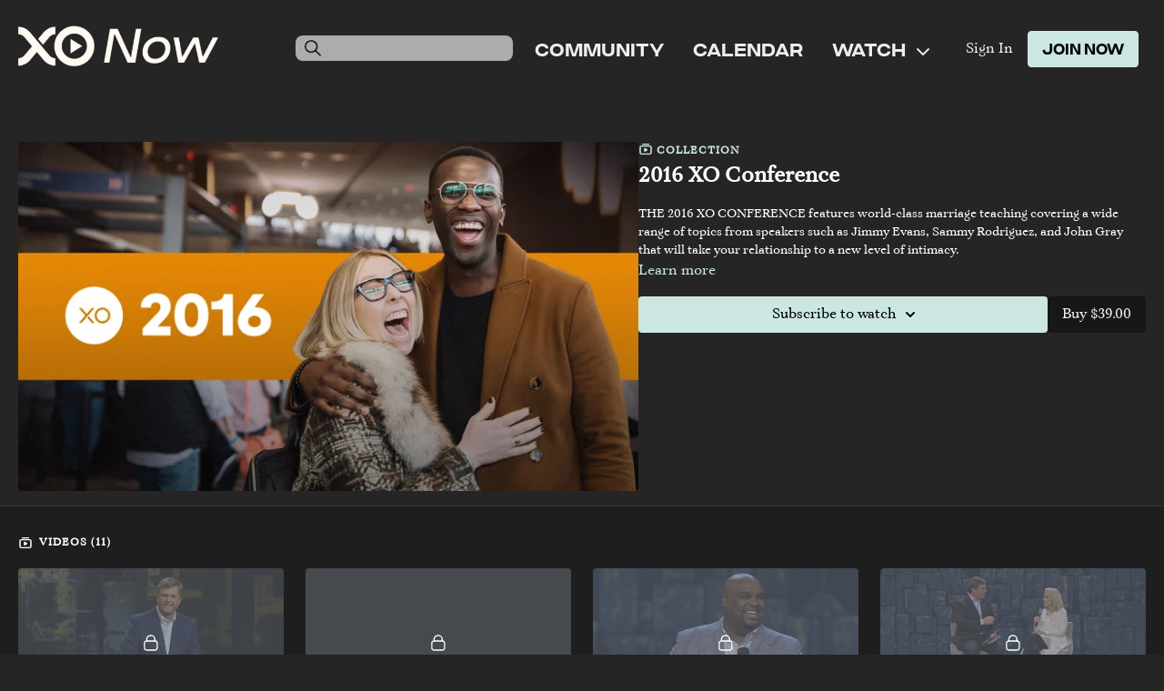

--- FILE ---
content_type: text/vnd.turbo-stream.html; charset=utf-8
request_url: https://www.xonow.com/programs/2016-xo-conference.turbo_stream?playlist_position=sidebar&preview=false
body_size: -27
content:
<!DOCTYPE html><html><head><meta name="csrf-param" content="authenticity_token" />
<meta name="csrf-token" content="XcLCB-cv-P5RRsKfjQR2o15aYTK6Yx9oGDKaKr1SPH8COPn0UxJp4Hu8dz661zwNBhHnH9efmJxkN1MF-0yd2Q" /></head><body><turbo-stream action="update" target="program_show"><template>
  <turbo-frame id="program_player">
      <turbo-frame id="program_collection_homepage" src="/programs/2016-xo-conference/collection_homepage?playlist_position=sidebar&amp;preview=false">
</turbo-frame></turbo-frame></template></turbo-stream></body></html>

--- FILE ---
content_type: text/vnd.turbo-stream.html; charset=utf-8
request_url: https://www.xonow.com/programs/2016-xo-conference/collection_homepage?playlist_position=sidebar&preview=false
body_size: 58277
content:
<turbo-stream action="update" target="program_collection_homepage"><template><div class="hidden"
     data-controller="integrations"
     data-integrations-facebook-pixel-enabled-value="true"
     data-integrations-google-tag-manager-enabled-value="true"
     data-integrations-google-analytics-enabled-value="true"
>
  <span class="hidden"
        data-integrations-target="gTag"
        data-event="ViewContent"
        data-payload-attributes='["content_name"]'
        data-payload-values='[&quot;2016 XO Conference&quot;]'
  ></span>
  <span class="hidden"
        data-integrations-target="fbPx"
        data-event="ViewContent"
        data-payload-attributes='["content_name"]'
        data-payload-values='[&quot;2016 XO Conference&quot;]'
  ></span>
</div>

<div class="collection pt-0 lg:pt-4">
    <div
      class='container hotwired'
      id="collection_cover"
      data-controller="program program-details-modal"
      data-program-id="530379"
    >
      
<ds-modal no-background="" size="small" with-close-icon id="more-details-modal" data-action="close->program-details-modal#closeDetailModal">
  <div class="bg-ds-default">
    <div class="p-6 pb-0 max-h-[calc(100vh-190px)] overflow-y-auto">
      <p class="text-ds-default text-ds-large-bold mb-4">2016 XO Conference</p>
      <p class="text-ds-small-semi-bold-uppercase text-ds-muted mb-4">About</p>
      <div class="content-description text-ds-base-regular text-ds-default mb-6" data-program-details-modal-target="modalContent"></div>
      <div class="p-4 bg-ds-overlay flex flex-col gap-2 rounded overflow-x-auto">
        <div class="flex w-full gap-2">
          <div class="text-ds-small-medium text-ds-default w-[100px]">Released</div>
          <div class="text-ds-small-regular text-ds-default">July 2020</div>
        </div>
          <div class="flex w-full gap-2">
              <div class="text-ds-small-medium text-ds-default w-[100px] shrink-0">Categories</div>
            <div class="flex flex-col w-full">
                <div class="flex">
                  <a
                    class="shrink-0 text-primary text-ds-small-medium inline-block mr-1"
                    target="_blank"
                    href="/categories/xo-conferences"
                    data-turbo-frame="_top"
                  >
                    XO Conferences &amp; Live Events
                  </a>
                  <span class="shrink-0 inline-block text-ds-small-regular text-ds-muted">
                    (239 videos)
                  </span>
                </div>
            </div>
          </div>
      </div>
    </div>
    <div class="text-right p-6 pt-2">
      <ds-button variant="primary" onclick="document.getElementById('more-details-modal').close()">Close</ds-button>
    </div>
  </div>
</ds-modal>

<div class="flex flex-col lg:flex-row gap-x-12 mb-6 lg:mb-0">
    <div class="h-full w-full lg:w-[55%] relative">
        <img
          src="https://alpha.uscreencdn.com/images/programs/530379/horizontal/19415bc7-83b3-4153-bbd7-45e0a50cd2ab-7ac496c7.jpg?auto=webp&width=700"
          srcset="https://alpha.uscreencdn.com/images/programs/530379/horizontal/19415bc7-83b3-4153-bbd7-45e0a50cd2ab-7ac496c7.jpg?auto=webp&width=700,
                  https://alpha.uscreencdn.com/images/programs/530379/horizontal/19415bc7-83b3-4153-bbd7-45e0a50cd2ab-7ac496c7.jpg?auto=webp&width=1050 2x"
          alt="2016 XO Conference"
          class="aspect-video rounded h-auto w-full"
        >
    </div>
  <div id="program_about" class="w-full lg:w-[45%] lg:mb-5">
      <p class="text-primary text-ds-tiny-bold-uppercase mb-1 mt-4 lg:mt-0">
        <ds-icon class="inline-block align-sub" size="16px" name='playlist'></ds-icon> Collection
      </p>
      <h1 class="text-ds-title-2-semi-bold mt-2 lg:mt-0">
        2016 XO Conference
      </h1>
    <div class="mt-4 text-ds-small-regular">
      <div aria-expanded=true class="content-description line-clamp-3 max-h-[60px] xl:line-clamp-[7] xl:max-h-[140px] xl:aria-expanded:line-clamp-[11] xl:aria-expanded:max-h-[220px]" data-program-details-modal-target="description">
        THE 2016 XO CONFERENCE features world-class marriage teaching covering a wide range of topics from speakers such as Jimmy Evans, Sammy Rodriguez, and John Gray that will take your relationship to a new level of intimacy.
      </div>
      <ds-button variant="text" data-action="click->program-details-modal#openDetailModal" class="cursor-pointer">Learn more</ds-button>
    </div>
    <div class="mt-4 flex flex-col sm:flex-row gap-2 ">
            <ds-dropdown data-test="subscriptions-list" float="center" sm="float:left" class="w-full">
              <ds-button class="w-full" slot="control" variant="primary">
                  Subscribe to watch
                <ds-icon slot="after" name="chevron-down"></ds-icon>
              </ds-button>
              <div
                slot="content"
                class="p-6 pt-4 w-screen max-w-screen-md sm:max-w-lg box-border sm:w-auto"
              >
                <p class="text-ds-small-regular mb-4">Select a membership:</p>
                  <a
                    href="/checkout/new?o=33061"
                    data-turbo-frame="_top"
                    class="mb-4 last:mb-0 rounded w-full border border-solid border-ds-default flex hover:opacity-70 transition-opacity"
                  >
                      <div class="h-[4rem] sm:h-[7rem] max-w-[112px] w-full sm:max-w-[192px] flex shrink-0">
                        <img class="h-full max-w-full max-h-full rounded-l mr-auto" src="https://alpha.uscreencdn.com/images/offer/33061/xonow-subs-04.1680206127.png">
                      </div>
                    <div class="py-1 px-2 sm:px-3 sm:py-3 flex flex-col items-start justify-center w-full">
                      <p class="text-ds-tiny-bold-uppercase text-primary">
                        Monthly
                      </p>
                      <p class="!hidden sm:!block text-ds-tiny-regular mb-1 max-x-[2rem] overflow-hidden">
                        XO Now Monthly Plan
                      </p>
                        <div class="flex flex-col items-start">
                          <span class="text-ds-base-semi-bold">
                            Free for 7 days
                          </span>
                          <span class="text-ds-tiny-regular text-ds-muted sm:whitespace-nowrap">
                            USD $12.99/month after trial
                          </span>
                        </div>
                    </div>
                  </a>
                  <a
                    href="/checkout/new?o=34071"
                    data-turbo-frame="_top"
                    class="mb-4 last:mb-0 rounded w-full border border-solid border-ds-default flex hover:opacity-70 transition-opacity"
                  >
                      <div class="h-[4rem] sm:h-[7rem] max-w-[112px] w-full sm:max-w-[192px] flex shrink-0">
                        <img class="h-full max-w-full max-h-full rounded-l mr-auto" src="https://alpha.uscreencdn.com/images/offer/34071/xonow-subs-03.1680206145.png">
                      </div>
                    <div class="py-1 px-2 sm:px-3 sm:py-3 flex flex-col items-start justify-center w-full">
                      <p class="text-ds-tiny-bold-uppercase text-primary">
                        Annually
                      </p>
                      <p class="!hidden sm:!block text-ds-tiny-regular mb-1 max-x-[2rem] overflow-hidden">
                        XO Now Yearly Plan
                      </p>
                        <div class="flex flex-col items-start">
                          <span class="text-ds-base-semi-bold">
                            Free for 7 days
                          </span>
                          <span class="text-ds-tiny-regular text-ds-muted sm:whitespace-nowrap">
                            USD $120.00/year after trial
                          </span>
                        </div>
                    </div>
                  </a>
              </div>
            </ds-dropdown>
          <ds-button class="shrink-0" href="/checkout/new?o=p530379" variant="regular" data-turbo-frame="_top">
            Buy $39.00</ds-button>
    </div>
  </div>
</div>

    </div>

  <div class="collection-videos relative bg-ds-inset border-y border-ds-default mt-4" id="program_playlist">
    <div class="container">
      <div
        class="py-8"
        data-area="playlist"
        data-controller="playlist-modal"
        data-playlist-modal-root-url-value="https://www.xonow.com"
      >
          <ds-modal
            id="free-video-modal"
            size="large"
            with-close-icon
            close-icon-in-backdrop
            no-background
            
            data-action="close->playlist-modal#stopVideo"
            data-playlist-modal-target="modal"
          >
            <div data-controller="integrations"
                 data-integrations-facebook-pixel-enabled-value="true"
                 data-integrations-google-tag-manager-enabled-value="true"
                 data-integrations-google-analytics-enabled-value="true"
                 class="bg-ds-subtle"
            >
              <turbo-frame id="free_program"></turbo-frame>            </div>
          </ds-modal>

        <div class="flex items-center justify-between mb-5">
          <p class="collection-videos-counter text-ds-tiny-semi-bold-uppercase" data-area="counter">
            <ds-icon size="16px" class="pr-1 inline-block align-bottom" name='playlist'></ds-icon>
            Videos (11)
          </p>
        </div>
          <div class="playlist-divider mt-4 mb-3 md:hidden col-span-full" data-area="playlist-divider">
            
          </div>
            <ds-swiper
              initial-slide="0"
              class="md:hidden"
              md="disabled:true"
              overflow-visible
              options="{&quot;slidesPerView&quot;:2.3,&quot;spaceBetween&quot;:8}"
            >
                <swiper-slide>
                    <div class="content-item block pointer-events-none swiper-slide" data-cid="1046152">
    <div class="content-item-video relative">
      <div aria-hidden="true" style="padding-bottom: 56%;"></div>
      <img alt="Everyday Intimacy - Jimmy Evans" class="rounded absolute object-cover h-full w-full top-0 left-0" style="opacity: 1;" srcset="https://alpha.uscreencdn.com/images/programs/531274/horizontal/4c0ff3e6-2527-4257-b3ae-b0895af5ff71-ba1a8c7a.png?auto=webp&amp;width=350 350w, https://alpha.uscreencdn.com/images/programs/531274/horizontal/4c0ff3e6-2527-4257-b3ae-b0895af5ff71-ba1a8c7a.png?auto=webp&amp;width=700 700w, https://alpha.uscreencdn.com/images/programs/531274/horizontal/4c0ff3e6-2527-4257-b3ae-b0895af5ff71-ba1a8c7a.png?auto=webp&amp;width=1050 1050w" loading="lazy" decoding="async" src="https://alpha.uscreencdn.com/images/programs/531274/horizontal/4c0ff3e6-2527-4257-b3ae-b0895af5ff71-ba1a8c7a.png" />
      <div class="badge flex justify-center items-center text-white content-card-badge">
        <span class="badge-item">51:30</span>
      </div>
      <div class="absolute flex items-center justify-center inset-0 bg-transparent-light text-white rounded" data-test="lock-icon">
        <svg xmlns="http://www.w3.org/2000/svg" viewBox="0 0 18 20" data-area="lock-icon" height="18" width="20"><g fill="none" fill-rule="evenodd" stroke="currentColor" stroke-linecap="round" stroke-linejoin="round" stroke-width="1.5"><path d="M13.927 18.872H3.634C2.18 18.872 1 17.727 1 16.312V10.35c0-1.413 1.18-2.56 2.634-2.56h10.293c1.455 0 2.634 1.147 2.634 2.56v5.964c0 1.414-1.179 2.56-2.634 2.56z"></path><path d="M3.81 7.79V5.83C3.81 3.162 6.035 1 8.78 1c2.746 0 4.97 2.162 4.97 4.829V7.79"></path></g></svg>

      </div>
    </div>
    <p class="content-item-title mt-2 text-ds-base-regular truncate" title="Everyday Intimacy - Jimmy Evans">Everyday Intimacy - Jimmy Evans</p>
    <p class="content-item-description text-ds-muted text-ds-small-regular line-clamp-2 h-10">Intimacy is an essential feature of a satisfying marriage, and every couple can achieve it.</p>
  </div>

                </swiper-slide>
                <swiper-slide>
                    <div class="content-item block pointer-events-none swiper-slide" data-cid="1046153">
    <div class="content-item-video relative">
      <div aria-hidden="true" style="padding-bottom: 56%;"></div>
      <img alt="Harnessing the Power of Marriage - Dr. Henry Cloud" class="rounded absolute object-cover h-full w-full top-0 left-0" style="opacity: 1;" srcset="https://alpha.uscreencdn.com/images/programs/531265/horizontal/f04135fa-f816-40cc-8291-5a54445a4369-b82d22fb.png?auto=webp&amp;width=350 350w, https://alpha.uscreencdn.com/images/programs/531265/horizontal/f04135fa-f816-40cc-8291-5a54445a4369-b82d22fb.png?auto=webp&amp;width=700 700w, https://alpha.uscreencdn.com/images/programs/531265/horizontal/f04135fa-f816-40cc-8291-5a54445a4369-b82d22fb.png?auto=webp&amp;width=1050 1050w" loading="lazy" decoding="async" src="https://alpha.uscreencdn.com/images/programs/531265/horizontal/f04135fa-f816-40cc-8291-5a54445a4369-b82d22fb.png" />
      <div class="badge flex justify-center items-center text-white content-card-badge">
        <span class="badge-item">58:21</span>
      </div>
      <div class="absolute flex items-center justify-center inset-0 bg-transparent-light text-white rounded" data-test="lock-icon">
        <svg xmlns="http://www.w3.org/2000/svg" viewBox="0 0 18 20" data-area="lock-icon" height="18" width="20"><g fill="none" fill-rule="evenodd" stroke="currentColor" stroke-linecap="round" stroke-linejoin="round" stroke-width="1.5"><path d="M13.927 18.872H3.634C2.18 18.872 1 17.727 1 16.312V10.35c0-1.413 1.18-2.56 2.634-2.56h10.293c1.455 0 2.634 1.147 2.634 2.56v5.964c0 1.414-1.179 2.56-2.634 2.56z"></path><path d="M3.81 7.79V5.83C3.81 3.162 6.035 1 8.78 1c2.746 0 4.97 2.162 4.97 4.829V7.79"></path></g></svg>

      </div>
    </div>
    <p class="content-item-title mt-2 text-ds-base-regular truncate" title="Harnessing the Power of Marriage - Dr. Henry Cloud">Harnessing the Power of Marriage - Dr. Henry Cloud</p>
    <p class="content-item-description text-ds-muted text-ds-small-regular line-clamp-2 h-10">It&#39;s possible to bring the Garden of Eden back into our relationships. </p>
  </div>

                </swiper-slide>
                <swiper-slide>
                    <div class="content-item block pointer-events-none swiper-slide" data-cid="1046154">
    <div class="content-item-video relative">
      <div aria-hidden="true" style="padding-bottom: 56%;"></div>
      <img alt="You&#39;re My Miracle - John Gray" class="rounded absolute object-cover h-full w-full top-0 left-0" style="opacity: 1;" srcset="https://alpha.uscreencdn.com/images/programs/531273/horizontal/96bb7da1-2487-43fd-ba13-c3f424708901-2d9bb03c.png?auto=webp&amp;width=350 350w, https://alpha.uscreencdn.com/images/programs/531273/horizontal/96bb7da1-2487-43fd-ba13-c3f424708901-2d9bb03c.png?auto=webp&amp;width=700 700w, https://alpha.uscreencdn.com/images/programs/531273/horizontal/96bb7da1-2487-43fd-ba13-c3f424708901-2d9bb03c.png?auto=webp&amp;width=1050 1050w" loading="lazy" decoding="async" src="https://alpha.uscreencdn.com/images/programs/531273/horizontal/96bb7da1-2487-43fd-ba13-c3f424708901-2d9bb03c.png" />
      <div class="badge flex justify-center items-center text-white content-card-badge">
        <span class="badge-item">37:11</span>
      </div>
      <div class="absolute flex items-center justify-center inset-0 bg-transparent-light text-white rounded" data-test="lock-icon">
        <svg xmlns="http://www.w3.org/2000/svg" viewBox="0 0 18 20" data-area="lock-icon" height="18" width="20"><g fill="none" fill-rule="evenodd" stroke="currentColor" stroke-linecap="round" stroke-linejoin="round" stroke-width="1.5"><path d="M13.927 18.872H3.634C2.18 18.872 1 17.727 1 16.312V10.35c0-1.413 1.18-2.56 2.634-2.56h10.293c1.455 0 2.634 1.147 2.634 2.56v5.964c0 1.414-1.179 2.56-2.634 2.56z"></path><path d="M3.81 7.79V5.83C3.81 3.162 6.035 1 8.78 1c2.746 0 4.97 2.162 4.97 4.829V7.79"></path></g></svg>

      </div>
    </div>
    <p class="content-item-title mt-2 text-ds-base-regular truncate" title="You&#39;re My Miracle - John Gray">You&#39;re My Miracle - John Gray</p>
    <p class="content-item-description text-ds-muted text-ds-small-regular line-clamp-2 h-10">We can draw deep insight into the covenant of marriage when we look at Jesus&#39; first miracle. </p>
  </div>

                </swiper-slide>
                <swiper-slide>
                    <div class="content-item block pointer-events-none swiper-slide" data-cid="1046155">
    <div class="content-item-video relative">
      <div aria-hidden="true" style="padding-bottom: 56%;"></div>
      <img alt="Q&amp;A with Jimmy and Karen" class="rounded absolute object-cover h-full w-full top-0 left-0" style="opacity: 1;" srcset="https://alpha.uscreencdn.com/images/programs/531272/horizontal/60d828c6-8b17-42d9-b2da-f17518c627da.jpg?auto=webp&amp;width=350 350w, https://alpha.uscreencdn.com/images/programs/531272/horizontal/60d828c6-8b17-42d9-b2da-f17518c627da.jpg?auto=webp&amp;width=700 700w, https://alpha.uscreencdn.com/images/programs/531272/horizontal/60d828c6-8b17-42d9-b2da-f17518c627da.jpg?auto=webp&amp;width=1050 1050w" loading="lazy" decoding="async" src="https://alpha.uscreencdn.com/images/programs/531272/horizontal/60d828c6-8b17-42d9-b2da-f17518c627da.jpg" />
      <div class="badge flex justify-center items-center text-white content-card-badge">
        <span class="badge-item">39:44</span>
      </div>
      <div class="absolute flex items-center justify-center inset-0 bg-transparent-light text-white rounded" data-test="lock-icon">
        <svg xmlns="http://www.w3.org/2000/svg" viewBox="0 0 18 20" data-area="lock-icon" height="18" width="20"><g fill="none" fill-rule="evenodd" stroke="currentColor" stroke-linecap="round" stroke-linejoin="round" stroke-width="1.5"><path d="M13.927 18.872H3.634C2.18 18.872 1 17.727 1 16.312V10.35c0-1.413 1.18-2.56 2.634-2.56h10.293c1.455 0 2.634 1.147 2.634 2.56v5.964c0 1.414-1.179 2.56-2.634 2.56z"></path><path d="M3.81 7.79V5.83C3.81 3.162 6.035 1 8.78 1c2.746 0 4.97 2.162 4.97 4.829V7.79"></path></g></svg>

      </div>
    </div>
    <p class="content-item-title mt-2 text-ds-base-regular truncate" title="Q&amp;A with Jimmy and Karen">Q&amp;A with Jimmy and Karen</p>
    <p class="content-item-description text-ds-muted text-ds-small-regular line-clamp-2 h-10">Jimmy and Karen Evans answer questions about marriage together.</p>
  </div>

                </swiper-slide>
                <swiper-slide>
                    <div class="content-item block pointer-events-none swiper-slide" data-cid="1046156">
    <div class="content-item-video relative">
      <div aria-hidden="true" style="padding-bottom: 56%;"></div>
      <img alt="Sacred Sexuality - Jimmy Evans" class="rounded absolute object-cover h-full w-full top-0 left-0" style="opacity: 1;" srcset="https://alpha.uscreencdn.com/images/programs/531271/horizontal/41bb5d73-1071-4b54-abec-575b6265cae0.jpg?auto=webp&amp;width=350 350w, https://alpha.uscreencdn.com/images/programs/531271/horizontal/41bb5d73-1071-4b54-abec-575b6265cae0.jpg?auto=webp&amp;width=700 700w, https://alpha.uscreencdn.com/images/programs/531271/horizontal/41bb5d73-1071-4b54-abec-575b6265cae0.jpg?auto=webp&amp;width=1050 1050w" loading="lazy" decoding="async" src="https://alpha.uscreencdn.com/images/programs/531271/horizontal/41bb5d73-1071-4b54-abec-575b6265cae0.jpg" />
      <div class="badge flex justify-center items-center text-white content-card-badge">
        <span class="badge-item">41:40</span>
      </div>
      <div class="absolute flex items-center justify-center inset-0 bg-transparent-light text-white rounded" data-test="lock-icon">
        <svg xmlns="http://www.w3.org/2000/svg" viewBox="0 0 18 20" data-area="lock-icon" height="18" width="20"><g fill="none" fill-rule="evenodd" stroke="currentColor" stroke-linecap="round" stroke-linejoin="round" stroke-width="1.5"><path d="M13.927 18.872H3.634C2.18 18.872 1 17.727 1 16.312V10.35c0-1.413 1.18-2.56 2.634-2.56h10.293c1.455 0 2.634 1.147 2.634 2.56v5.964c0 1.414-1.179 2.56-2.634 2.56z"></path><path d="M3.81 7.79V5.83C3.81 3.162 6.035 1 8.78 1c2.746 0 4.97 2.162 4.97 4.829V7.79"></path></g></svg>

      </div>
    </div>
    <p class="content-item-title mt-2 text-ds-base-regular truncate" title="Sacred Sexuality - Jimmy Evans">Sacred Sexuality - Jimmy Evans</p>
    <p class="content-item-description text-ds-muted text-ds-small-regular line-clamp-2 h-10">The dream of intimacy draws us to marriage and it&#39;s possible to find the passion we seek.</p>
  </div>

                </swiper-slide>
                <swiper-slide>
                    <div class="content-item block pointer-events-none swiper-slide" data-cid="1046157">
    <div class="content-item-video relative">
      <div aria-hidden="true" style="padding-bottom: 56%;"></div>
      <img alt="God&#39;s Perfect Plan for Marriage  - Jimmy Evans" class="rounded absolute object-cover h-full w-full top-0 left-0" style="opacity: 1;" srcset="https://alpha.uscreencdn.com/images/programs/531270/horizontal/ef98a1a9-058b-451f-b7e2-a570a3d962c7.png?auto=webp&amp;width=350 350w, https://alpha.uscreencdn.com/images/programs/531270/horizontal/ef98a1a9-058b-451f-b7e2-a570a3d962c7.png?auto=webp&amp;width=700 700w, https://alpha.uscreencdn.com/images/programs/531270/horizontal/ef98a1a9-058b-451f-b7e2-a570a3d962c7.png?auto=webp&amp;width=1050 1050w" loading="lazy" decoding="async" src="https://alpha.uscreencdn.com/images/programs/531270/horizontal/ef98a1a9-058b-451f-b7e2-a570a3d962c7.png" />
      <div class="badge flex justify-center items-center text-white content-card-badge">
        <span class="badge-item">32:15</span>
      </div>
      <div class="absolute flex items-center justify-center inset-0 bg-transparent-light text-white rounded" data-test="lock-icon">
        <svg xmlns="http://www.w3.org/2000/svg" viewBox="0 0 18 20" data-area="lock-icon" height="18" width="20"><g fill="none" fill-rule="evenodd" stroke="currentColor" stroke-linecap="round" stroke-linejoin="round" stroke-width="1.5"><path d="M13.927 18.872H3.634C2.18 18.872 1 17.727 1 16.312V10.35c0-1.413 1.18-2.56 2.634-2.56h10.293c1.455 0 2.634 1.147 2.634 2.56v5.964c0 1.414-1.179 2.56-2.634 2.56z"></path><path d="M3.81 7.79V5.83C3.81 3.162 6.035 1 8.78 1c2.746 0 4.97 2.162 4.97 4.829V7.79"></path></g></svg>

      </div>
    </div>
    <p class="content-item-title mt-2 text-ds-base-regular truncate" title="God&#39;s Perfect Plan for Marriage  - Jimmy Evans">God&#39;s Perfect Plan for Marriage  - Jimmy Evans</p>
    <p class="content-item-description text-ds-muted text-ds-small-regular line-clamp-2 h-10">God’s Word is the instruction manual of marriage, and it gives us the keys to making it work.</p>
  </div>

                </swiper-slide>
                <swiper-slide>
                    <div class="content-item block pointer-events-none swiper-slide" data-cid="1046158">
    <div class="content-item-video relative">
      <div aria-hidden="true" style="padding-bottom: 56%;"></div>
      <img alt="XO Houston: The Healing Journey of Marriage - Jimmy Evans" class="rounded absolute object-cover h-full w-full top-0 left-0" style="opacity: 1;" srcset="https://alpha.uscreencdn.com/images/programs/531196/horizontal/1ee11aa8-9683-4564-8433-dfb9e7ad65bc.jpg?auto=webp&amp;width=350 350w, https://alpha.uscreencdn.com/images/programs/531196/horizontal/1ee11aa8-9683-4564-8433-dfb9e7ad65bc.jpg?auto=webp&amp;width=700 700w, https://alpha.uscreencdn.com/images/programs/531196/horizontal/1ee11aa8-9683-4564-8433-dfb9e7ad65bc.jpg?auto=webp&amp;width=1050 1050w" loading="lazy" decoding="async" src="https://alpha.uscreencdn.com/images/programs/531196/horizontal/1ee11aa8-9683-4564-8433-dfb9e7ad65bc.jpg" />
      <div class="badge flex justify-center items-center text-white content-card-badge">
        <span class="badge-item">43:17</span>
      </div>
      <div class="absolute flex items-center justify-center inset-0 bg-transparent-light text-white rounded" data-test="lock-icon">
        <svg xmlns="http://www.w3.org/2000/svg" viewBox="0 0 18 20" data-area="lock-icon" height="18" width="20"><g fill="none" fill-rule="evenodd" stroke="currentColor" stroke-linecap="round" stroke-linejoin="round" stroke-width="1.5"><path d="M13.927 18.872H3.634C2.18 18.872 1 17.727 1 16.312V10.35c0-1.413 1.18-2.56 2.634-2.56h10.293c1.455 0 2.634 1.147 2.634 2.56v5.964c0 1.414-1.179 2.56-2.634 2.56z"></path><path d="M3.81 7.79V5.83C3.81 3.162 6.035 1 8.78 1c2.746 0 4.97 2.162 4.97 4.829V7.79"></path></g></svg>

      </div>
    </div>
    <p class="content-item-title mt-2 text-ds-base-regular truncate" title="XO Houston: The Healing Journey of Marriage - Jimmy Evans">XO Houston: The Healing Journey of Marriage - Jimmy Evans</p>
    <p class="content-item-description text-ds-muted text-ds-small-regular line-clamp-2 h-10"></p>
  </div>

                </swiper-slide>
                <swiper-slide>
                    <div class="content-item block pointer-events-none swiper-slide" data-cid="1046159">
    <div class="content-item-video relative">
      <div aria-hidden="true" style="padding-bottom: 56%;"></div>
      <img alt="XO Houston: Let Your Marriage Shine - Samuel Rodriguez" class="rounded absolute object-cover h-full w-full top-0 left-0" style="opacity: 1;" srcset="https://alpha.uscreencdn.com/images/programs/531195/horizontal/f73a2e20-2efb-4590-8e91-407cc0210dda-f9773df5.png?auto=webp&amp;width=350 350w, https://alpha.uscreencdn.com/images/programs/531195/horizontal/f73a2e20-2efb-4590-8e91-407cc0210dda-f9773df5.png?auto=webp&amp;width=700 700w, https://alpha.uscreencdn.com/images/programs/531195/horizontal/f73a2e20-2efb-4590-8e91-407cc0210dda-f9773df5.png?auto=webp&amp;width=1050 1050w" loading="lazy" decoding="async" src="https://alpha.uscreencdn.com/images/programs/531195/horizontal/f73a2e20-2efb-4590-8e91-407cc0210dda-f9773df5.png" />
      <div class="badge flex justify-center items-center text-white content-card-badge">
        <span class="badge-item">49:42</span>
      </div>
      <div class="absolute flex items-center justify-center inset-0 bg-transparent-light text-white rounded" data-test="lock-icon">
        <svg xmlns="http://www.w3.org/2000/svg" viewBox="0 0 18 20" data-area="lock-icon" height="18" width="20"><g fill="none" fill-rule="evenodd" stroke="currentColor" stroke-linecap="round" stroke-linejoin="round" stroke-width="1.5"><path d="M13.927 18.872H3.634C2.18 18.872 1 17.727 1 16.312V10.35c0-1.413 1.18-2.56 2.634-2.56h10.293c1.455 0 2.634 1.147 2.634 2.56v5.964c0 1.414-1.179 2.56-2.634 2.56z"></path><path d="M3.81 7.79V5.83C3.81 3.162 6.035 1 8.78 1c2.746 0 4.97 2.162 4.97 4.829V7.79"></path></g></svg>

      </div>
    </div>
    <p class="content-item-title mt-2 text-ds-base-regular truncate" title="XO Houston: Let Your Marriage Shine - Samuel Rodriguez">XO Houston: Let Your Marriage Shine - Samuel Rodriguez</p>
    <p class="content-item-description text-ds-muted text-ds-small-regular line-clamp-2 h-10">Great faith enables us to thrive in the darkest times of life and marriage.</p>
  </div>

                </swiper-slide>
                <swiper-slide>
                    <div class="content-item block pointer-events-none swiper-slide" data-cid="1046160">
    <div class="content-item-video relative">
      <div aria-hidden="true" style="padding-bottom: 56%;"></div>
      <img alt="XO Houston: The Anatomy of a Love Song - John Gray" class="rounded absolute object-cover h-full w-full top-0 left-0" style="opacity: 1;" srcset="https://alpha.uscreencdn.com/images/programs/531192/horizontal/a4bf33a2-3110-4a0d-8484-ed5367e8679a-2e3b76c3.png?auto=webp&amp;width=350 350w, https://alpha.uscreencdn.com/images/programs/531192/horizontal/a4bf33a2-3110-4a0d-8484-ed5367e8679a-2e3b76c3.png?auto=webp&amp;width=700 700w, https://alpha.uscreencdn.com/images/programs/531192/horizontal/a4bf33a2-3110-4a0d-8484-ed5367e8679a-2e3b76c3.png?auto=webp&amp;width=1050 1050w" loading="lazy" decoding="async" src="https://alpha.uscreencdn.com/images/programs/531192/horizontal/a4bf33a2-3110-4a0d-8484-ed5367e8679a-2e3b76c3.png" />
      <div class="badge flex justify-center items-center text-white content-card-badge">
        <span class="badge-item">40:42</span>
      </div>
      <div class="absolute flex items-center justify-center inset-0 bg-transparent-light text-white rounded" data-test="lock-icon">
        <svg xmlns="http://www.w3.org/2000/svg" viewBox="0 0 18 20" data-area="lock-icon" height="18" width="20"><g fill="none" fill-rule="evenodd" stroke="currentColor" stroke-linecap="round" stroke-linejoin="round" stroke-width="1.5"><path d="M13.927 18.872H3.634C2.18 18.872 1 17.727 1 16.312V10.35c0-1.413 1.18-2.56 2.634-2.56h10.293c1.455 0 2.634 1.147 2.634 2.56v5.964c0 1.414-1.179 2.56-2.634 2.56z"></path><path d="M3.81 7.79V5.83C3.81 3.162 6.035 1 8.78 1c2.746 0 4.97 2.162 4.97 4.829V7.79"></path></g></svg>

      </div>
    </div>
    <p class="content-item-title mt-2 text-ds-base-regular truncate" title="XO Houston: The Anatomy of a Love Song - John Gray">XO Houston: The Anatomy of a Love Song - John Gray</p>
    <p class="content-item-description text-ds-muted text-ds-small-regular line-clamp-2 h-10">Did you know God put a love song in the middle of the Bible?</p>
  </div>

                </swiper-slide>
                <swiper-slide>
                    <div class="content-item block pointer-events-none swiper-slide" data-cid="1046161">
    <div class="content-item-video relative">
      <div aria-hidden="true" style="padding-bottom: 56%;"></div>
      <img alt="XO Houston: Strengths Based Marriage - Allan Kelsey" class="rounded absolute object-cover h-full w-full top-0 left-0" style="opacity: 1;" srcset="https://alpha.uscreencdn.com/images/programs/531193/horizontal/fee69366-d059-42a1-9255-0df737c01d3e-ec75b843.png?auto=webp&amp;width=350 350w, https://alpha.uscreencdn.com/images/programs/531193/horizontal/fee69366-d059-42a1-9255-0df737c01d3e-ec75b843.png?auto=webp&amp;width=700 700w, https://alpha.uscreencdn.com/images/programs/531193/horizontal/fee69366-d059-42a1-9255-0df737c01d3e-ec75b843.png?auto=webp&amp;width=1050 1050w" loading="lazy" decoding="async" src="https://alpha.uscreencdn.com/images/programs/531193/horizontal/fee69366-d059-42a1-9255-0df737c01d3e-ec75b843.png" />
      <div class="badge flex justify-center items-center text-white content-card-badge">
        <span class="badge-item">39:11</span>
      </div>
      <div class="absolute flex items-center justify-center inset-0 bg-transparent-light text-white rounded" data-test="lock-icon">
        <svg xmlns="http://www.w3.org/2000/svg" viewBox="0 0 18 20" data-area="lock-icon" height="18" width="20"><g fill="none" fill-rule="evenodd" stroke="currentColor" stroke-linecap="round" stroke-linejoin="round" stroke-width="1.5"><path d="M13.927 18.872H3.634C2.18 18.872 1 17.727 1 16.312V10.35c0-1.413 1.18-2.56 2.634-2.56h10.293c1.455 0 2.634 1.147 2.634 2.56v5.964c0 1.414-1.179 2.56-2.634 2.56z"></path><path d="M3.81 7.79V5.83C3.81 3.162 6.035 1 8.78 1c2.746 0 4.97 2.162 4.97 4.829V7.79"></path></g></svg>

      </div>
    </div>
    <p class="content-item-title mt-2 text-ds-base-regular truncate" title="XO Houston: Strengths Based Marriage - Allan Kelsey">XO Houston: Strengths Based Marriage - Allan Kelsey</p>
    <p class="content-item-description text-ds-muted text-ds-small-regular line-clamp-2 h-10">God made us unique and we function at our best in marriage when we know each other&#39;s strengths. </p>
  </div>

                </swiper-slide>
                <swiper-slide>
                    <div class="content-item block pointer-events-none swiper-slide" data-cid="1046162">
    <div class="content-item-video relative">
      <div aria-hidden="true" style="padding-bottom: 56%;"></div>
      <img alt="XO Houston: Real Sexual Intimacy and Fulfillment - Jimmy Evans" class="rounded absolute object-cover h-full w-full top-0 left-0" style="opacity: 1;" srcset="https://alpha.uscreencdn.com/images/programs/531191/horizontal/ccb480fb-db22-48e0-af0b-76b880378f24-a4369268.png?auto=webp&amp;width=350 350w, https://alpha.uscreencdn.com/images/programs/531191/horizontal/ccb480fb-db22-48e0-af0b-76b880378f24-a4369268.png?auto=webp&amp;width=700 700w, https://alpha.uscreencdn.com/images/programs/531191/horizontal/ccb480fb-db22-48e0-af0b-76b880378f24-a4369268.png?auto=webp&amp;width=1050 1050w" loading="lazy" decoding="async" src="https://alpha.uscreencdn.com/images/programs/531191/horizontal/ccb480fb-db22-48e0-af0b-76b880378f24-a4369268.png" />
      <div class="badge flex justify-center items-center text-white content-card-badge">
        <span class="badge-item">57:17</span>
      </div>
      <div class="absolute flex items-center justify-center inset-0 bg-transparent-light text-white rounded" data-test="lock-icon">
        <svg xmlns="http://www.w3.org/2000/svg" viewBox="0 0 18 20" data-area="lock-icon" height="18" width="20"><g fill="none" fill-rule="evenodd" stroke="currentColor" stroke-linecap="round" stroke-linejoin="round" stroke-width="1.5"><path d="M13.927 18.872H3.634C2.18 18.872 1 17.727 1 16.312V10.35c0-1.413 1.18-2.56 2.634-2.56h10.293c1.455 0 2.634 1.147 2.634 2.56v5.964c0 1.414-1.179 2.56-2.634 2.56z"></path><path d="M3.81 7.79V5.83C3.81 3.162 6.035 1 8.78 1c2.746 0 4.97 2.162 4.97 4.829V7.79"></path></g></svg>

      </div>
    </div>
    <p class="content-item-title mt-2 text-ds-base-regular truncate" title="XO Houston: Real Sexual Intimacy and Fulfillment - Jimmy Evans">XO Houston: Real Sexual Intimacy and Fulfillment - Jimmy Evans</p>
    <p class="content-item-description text-ds-muted text-ds-small-regular line-clamp-2 h-10">God created sex as the only unique feature of marriage and he wants us to enjoy it the fullest. </p>
  </div>

                </swiper-slide>
            </ds-swiper>
        <ds-show-more
          style="--ds-show-more-fade-color: transparent;"
          content-not-clickable
          class="!hidden md:!block"
          float="center"
          disabled="true"
          once
          max-height="550"
          md="disabled:false"
          lg="max-height:900"
        >
          <ds-button slot="button" class="collection-videos-button mt-6">Show all videos</ds-button>
          <div slot="content" class="grid grid-cols-2 md:grid-cols-3 lg:grid-cols-4 gap-6" data-area="chapters">
                <div class="content-item block pointer-events-none" data-cid="1046152">
    <div class="content-item-video relative">
      <div aria-hidden="true" style="padding-bottom: 56%;"></div>
      <img alt="Everyday Intimacy - Jimmy Evans" class="rounded absolute object-cover h-full w-full top-0 left-0" style="opacity: 1;" srcset="https://alpha.uscreencdn.com/images/programs/531274/horizontal/4c0ff3e6-2527-4257-b3ae-b0895af5ff71-ba1a8c7a.png?auto=webp&amp;width=350 350w, https://alpha.uscreencdn.com/images/programs/531274/horizontal/4c0ff3e6-2527-4257-b3ae-b0895af5ff71-ba1a8c7a.png?auto=webp&amp;width=700 700w, https://alpha.uscreencdn.com/images/programs/531274/horizontal/4c0ff3e6-2527-4257-b3ae-b0895af5ff71-ba1a8c7a.png?auto=webp&amp;width=1050 1050w" loading="lazy" decoding="async" src="https://alpha.uscreencdn.com/images/programs/531274/horizontal/4c0ff3e6-2527-4257-b3ae-b0895af5ff71-ba1a8c7a.png" />
      <div class="badge flex justify-center items-center text-white content-card-badge">
        <span class="badge-item">51:30</span>
      </div>
      <div class="absolute flex items-center justify-center inset-0 bg-transparent-light text-white rounded" data-test="lock-icon">
        <svg xmlns="http://www.w3.org/2000/svg" viewBox="0 0 18 20" data-area="lock-icon" height="18" width="20"><g fill="none" fill-rule="evenodd" stroke="currentColor" stroke-linecap="round" stroke-linejoin="round" stroke-width="1.5"><path d="M13.927 18.872H3.634C2.18 18.872 1 17.727 1 16.312V10.35c0-1.413 1.18-2.56 2.634-2.56h10.293c1.455 0 2.634 1.147 2.634 2.56v5.964c0 1.414-1.179 2.56-2.634 2.56z"></path><path d="M3.81 7.79V5.83C3.81 3.162 6.035 1 8.78 1c2.746 0 4.97 2.162 4.97 4.829V7.79"></path></g></svg>

      </div>
    </div>
    <p class="content-item-title mt-2 text-ds-base-regular truncate" title="Everyday Intimacy - Jimmy Evans">Everyday Intimacy - Jimmy Evans</p>
    <p class="content-item-description text-ds-muted text-ds-small-regular line-clamp-2 max-h-10">Intimacy is an essential feature of a satisfying marriage, and every couple can achieve it.</p>
  </div>

                <div class="content-item block pointer-events-none" data-cid="1046153">
    <div class="content-item-video relative">
      <div aria-hidden="true" style="padding-bottom: 56%;"></div>
      <img alt="Harnessing the Power of Marriage - Dr. Henry Cloud" class="rounded absolute object-cover h-full w-full top-0 left-0" style="opacity: 1;" srcset="https://alpha.uscreencdn.com/images/programs/531265/horizontal/f04135fa-f816-40cc-8291-5a54445a4369-b82d22fb.png?auto=webp&amp;width=350 350w, https://alpha.uscreencdn.com/images/programs/531265/horizontal/f04135fa-f816-40cc-8291-5a54445a4369-b82d22fb.png?auto=webp&amp;width=700 700w, https://alpha.uscreencdn.com/images/programs/531265/horizontal/f04135fa-f816-40cc-8291-5a54445a4369-b82d22fb.png?auto=webp&amp;width=1050 1050w" loading="lazy" decoding="async" src="https://alpha.uscreencdn.com/images/programs/531265/horizontal/f04135fa-f816-40cc-8291-5a54445a4369-b82d22fb.png" />
      <div class="badge flex justify-center items-center text-white content-card-badge">
        <span class="badge-item">58:21</span>
      </div>
      <div class="absolute flex items-center justify-center inset-0 bg-transparent-light text-white rounded" data-test="lock-icon">
        <svg xmlns="http://www.w3.org/2000/svg" viewBox="0 0 18 20" data-area="lock-icon" height="18" width="20"><g fill="none" fill-rule="evenodd" stroke="currentColor" stroke-linecap="round" stroke-linejoin="round" stroke-width="1.5"><path d="M13.927 18.872H3.634C2.18 18.872 1 17.727 1 16.312V10.35c0-1.413 1.18-2.56 2.634-2.56h10.293c1.455 0 2.634 1.147 2.634 2.56v5.964c0 1.414-1.179 2.56-2.634 2.56z"></path><path d="M3.81 7.79V5.83C3.81 3.162 6.035 1 8.78 1c2.746 0 4.97 2.162 4.97 4.829V7.79"></path></g></svg>

      </div>
    </div>
    <p class="content-item-title mt-2 text-ds-base-regular truncate" title="Harnessing the Power of Marriage - Dr. Henry Cloud">Harnessing the Power of Marriage - Dr. Henry Cloud</p>
    <p class="content-item-description text-ds-muted text-ds-small-regular line-clamp-2 max-h-10">It&#39;s possible to bring the Garden of Eden back into our relationships. </p>
  </div>

                <div class="content-item block pointer-events-none" data-cid="1046154">
    <div class="content-item-video relative">
      <div aria-hidden="true" style="padding-bottom: 56%;"></div>
      <img alt="You&#39;re My Miracle - John Gray" class="rounded absolute object-cover h-full w-full top-0 left-0" style="opacity: 1;" srcset="https://alpha.uscreencdn.com/images/programs/531273/horizontal/96bb7da1-2487-43fd-ba13-c3f424708901-2d9bb03c.png?auto=webp&amp;width=350 350w, https://alpha.uscreencdn.com/images/programs/531273/horizontal/96bb7da1-2487-43fd-ba13-c3f424708901-2d9bb03c.png?auto=webp&amp;width=700 700w, https://alpha.uscreencdn.com/images/programs/531273/horizontal/96bb7da1-2487-43fd-ba13-c3f424708901-2d9bb03c.png?auto=webp&amp;width=1050 1050w" loading="lazy" decoding="async" src="https://alpha.uscreencdn.com/images/programs/531273/horizontal/96bb7da1-2487-43fd-ba13-c3f424708901-2d9bb03c.png" />
      <div class="badge flex justify-center items-center text-white content-card-badge">
        <span class="badge-item">37:11</span>
      </div>
      <div class="absolute flex items-center justify-center inset-0 bg-transparent-light text-white rounded" data-test="lock-icon">
        <svg xmlns="http://www.w3.org/2000/svg" viewBox="0 0 18 20" data-area="lock-icon" height="18" width="20"><g fill="none" fill-rule="evenodd" stroke="currentColor" stroke-linecap="round" stroke-linejoin="round" stroke-width="1.5"><path d="M13.927 18.872H3.634C2.18 18.872 1 17.727 1 16.312V10.35c0-1.413 1.18-2.56 2.634-2.56h10.293c1.455 0 2.634 1.147 2.634 2.56v5.964c0 1.414-1.179 2.56-2.634 2.56z"></path><path d="M3.81 7.79V5.83C3.81 3.162 6.035 1 8.78 1c2.746 0 4.97 2.162 4.97 4.829V7.79"></path></g></svg>

      </div>
    </div>
    <p class="content-item-title mt-2 text-ds-base-regular truncate" title="You&#39;re My Miracle - John Gray">You&#39;re My Miracle - John Gray</p>
    <p class="content-item-description text-ds-muted text-ds-small-regular line-clamp-2 max-h-10">We can draw deep insight into the covenant of marriage when we look at Jesus&#39; first miracle. </p>
  </div>

                <div class="content-item block pointer-events-none" data-cid="1046155">
    <div class="content-item-video relative">
      <div aria-hidden="true" style="padding-bottom: 56%;"></div>
      <img alt="Q&amp;A with Jimmy and Karen" class="rounded absolute object-cover h-full w-full top-0 left-0" style="opacity: 1;" srcset="https://alpha.uscreencdn.com/images/programs/531272/horizontal/60d828c6-8b17-42d9-b2da-f17518c627da.jpg?auto=webp&amp;width=350 350w, https://alpha.uscreencdn.com/images/programs/531272/horizontal/60d828c6-8b17-42d9-b2da-f17518c627da.jpg?auto=webp&amp;width=700 700w, https://alpha.uscreencdn.com/images/programs/531272/horizontal/60d828c6-8b17-42d9-b2da-f17518c627da.jpg?auto=webp&amp;width=1050 1050w" loading="lazy" decoding="async" src="https://alpha.uscreencdn.com/images/programs/531272/horizontal/60d828c6-8b17-42d9-b2da-f17518c627da.jpg" />
      <div class="badge flex justify-center items-center text-white content-card-badge">
        <span class="badge-item">39:44</span>
      </div>
      <div class="absolute flex items-center justify-center inset-0 bg-transparent-light text-white rounded" data-test="lock-icon">
        <svg xmlns="http://www.w3.org/2000/svg" viewBox="0 0 18 20" data-area="lock-icon" height="18" width="20"><g fill="none" fill-rule="evenodd" stroke="currentColor" stroke-linecap="round" stroke-linejoin="round" stroke-width="1.5"><path d="M13.927 18.872H3.634C2.18 18.872 1 17.727 1 16.312V10.35c0-1.413 1.18-2.56 2.634-2.56h10.293c1.455 0 2.634 1.147 2.634 2.56v5.964c0 1.414-1.179 2.56-2.634 2.56z"></path><path d="M3.81 7.79V5.83C3.81 3.162 6.035 1 8.78 1c2.746 0 4.97 2.162 4.97 4.829V7.79"></path></g></svg>

      </div>
    </div>
    <p class="content-item-title mt-2 text-ds-base-regular truncate" title="Q&amp;A with Jimmy and Karen">Q&amp;A with Jimmy and Karen</p>
    <p class="content-item-description text-ds-muted text-ds-small-regular line-clamp-2 max-h-10">Jimmy and Karen Evans answer questions about marriage together.</p>
  </div>

                <div class="content-item block pointer-events-none" data-cid="1046156">
    <div class="content-item-video relative">
      <div aria-hidden="true" style="padding-bottom: 56%;"></div>
      <img alt="Sacred Sexuality - Jimmy Evans" class="rounded absolute object-cover h-full w-full top-0 left-0" style="opacity: 1;" srcset="https://alpha.uscreencdn.com/images/programs/531271/horizontal/41bb5d73-1071-4b54-abec-575b6265cae0.jpg?auto=webp&amp;width=350 350w, https://alpha.uscreencdn.com/images/programs/531271/horizontal/41bb5d73-1071-4b54-abec-575b6265cae0.jpg?auto=webp&amp;width=700 700w, https://alpha.uscreencdn.com/images/programs/531271/horizontal/41bb5d73-1071-4b54-abec-575b6265cae0.jpg?auto=webp&amp;width=1050 1050w" loading="lazy" decoding="async" src="https://alpha.uscreencdn.com/images/programs/531271/horizontal/41bb5d73-1071-4b54-abec-575b6265cae0.jpg" />
      <div class="badge flex justify-center items-center text-white content-card-badge">
        <span class="badge-item">41:40</span>
      </div>
      <div class="absolute flex items-center justify-center inset-0 bg-transparent-light text-white rounded" data-test="lock-icon">
        <svg xmlns="http://www.w3.org/2000/svg" viewBox="0 0 18 20" data-area="lock-icon" height="18" width="20"><g fill="none" fill-rule="evenodd" stroke="currentColor" stroke-linecap="round" stroke-linejoin="round" stroke-width="1.5"><path d="M13.927 18.872H3.634C2.18 18.872 1 17.727 1 16.312V10.35c0-1.413 1.18-2.56 2.634-2.56h10.293c1.455 0 2.634 1.147 2.634 2.56v5.964c0 1.414-1.179 2.56-2.634 2.56z"></path><path d="M3.81 7.79V5.83C3.81 3.162 6.035 1 8.78 1c2.746 0 4.97 2.162 4.97 4.829V7.79"></path></g></svg>

      </div>
    </div>
    <p class="content-item-title mt-2 text-ds-base-regular truncate" title="Sacred Sexuality - Jimmy Evans">Sacred Sexuality - Jimmy Evans</p>
    <p class="content-item-description text-ds-muted text-ds-small-regular line-clamp-2 max-h-10">The dream of intimacy draws us to marriage and it&#39;s possible to find the passion we seek.</p>
  </div>

                <div class="content-item block pointer-events-none" data-cid="1046157">
    <div class="content-item-video relative">
      <div aria-hidden="true" style="padding-bottom: 56%;"></div>
      <img alt="God&#39;s Perfect Plan for Marriage  - Jimmy Evans" class="rounded absolute object-cover h-full w-full top-0 left-0" style="opacity: 1;" srcset="https://alpha.uscreencdn.com/images/programs/531270/horizontal/ef98a1a9-058b-451f-b7e2-a570a3d962c7.png?auto=webp&amp;width=350 350w, https://alpha.uscreencdn.com/images/programs/531270/horizontal/ef98a1a9-058b-451f-b7e2-a570a3d962c7.png?auto=webp&amp;width=700 700w, https://alpha.uscreencdn.com/images/programs/531270/horizontal/ef98a1a9-058b-451f-b7e2-a570a3d962c7.png?auto=webp&amp;width=1050 1050w" loading="lazy" decoding="async" src="https://alpha.uscreencdn.com/images/programs/531270/horizontal/ef98a1a9-058b-451f-b7e2-a570a3d962c7.png" />
      <div class="badge flex justify-center items-center text-white content-card-badge">
        <span class="badge-item">32:15</span>
      </div>
      <div class="absolute flex items-center justify-center inset-0 bg-transparent-light text-white rounded" data-test="lock-icon">
        <svg xmlns="http://www.w3.org/2000/svg" viewBox="0 0 18 20" data-area="lock-icon" height="18" width="20"><g fill="none" fill-rule="evenodd" stroke="currentColor" stroke-linecap="round" stroke-linejoin="round" stroke-width="1.5"><path d="M13.927 18.872H3.634C2.18 18.872 1 17.727 1 16.312V10.35c0-1.413 1.18-2.56 2.634-2.56h10.293c1.455 0 2.634 1.147 2.634 2.56v5.964c0 1.414-1.179 2.56-2.634 2.56z"></path><path d="M3.81 7.79V5.83C3.81 3.162 6.035 1 8.78 1c2.746 0 4.97 2.162 4.97 4.829V7.79"></path></g></svg>

      </div>
    </div>
    <p class="content-item-title mt-2 text-ds-base-regular truncate" title="God&#39;s Perfect Plan for Marriage  - Jimmy Evans">God&#39;s Perfect Plan for Marriage  - Jimmy Evans</p>
    <p class="content-item-description text-ds-muted text-ds-small-regular line-clamp-2 max-h-10">God’s Word is the instruction manual of marriage, and it gives us the keys to making it work.</p>
  </div>

                <div class="content-item block pointer-events-none" data-cid="1046158">
    <div class="content-item-video relative">
      <div aria-hidden="true" style="padding-bottom: 56%;"></div>
      <img alt="XO Houston: The Healing Journey of Marriage - Jimmy Evans" class="rounded absolute object-cover h-full w-full top-0 left-0" style="opacity: 1;" srcset="https://alpha.uscreencdn.com/images/programs/531196/horizontal/1ee11aa8-9683-4564-8433-dfb9e7ad65bc.jpg?auto=webp&amp;width=350 350w, https://alpha.uscreencdn.com/images/programs/531196/horizontal/1ee11aa8-9683-4564-8433-dfb9e7ad65bc.jpg?auto=webp&amp;width=700 700w, https://alpha.uscreencdn.com/images/programs/531196/horizontal/1ee11aa8-9683-4564-8433-dfb9e7ad65bc.jpg?auto=webp&amp;width=1050 1050w" loading="lazy" decoding="async" src="https://alpha.uscreencdn.com/images/programs/531196/horizontal/1ee11aa8-9683-4564-8433-dfb9e7ad65bc.jpg" />
      <div class="badge flex justify-center items-center text-white content-card-badge">
        <span class="badge-item">43:17</span>
      </div>
      <div class="absolute flex items-center justify-center inset-0 bg-transparent-light text-white rounded" data-test="lock-icon">
        <svg xmlns="http://www.w3.org/2000/svg" viewBox="0 0 18 20" data-area="lock-icon" height="18" width="20"><g fill="none" fill-rule="evenodd" stroke="currentColor" stroke-linecap="round" stroke-linejoin="round" stroke-width="1.5"><path d="M13.927 18.872H3.634C2.18 18.872 1 17.727 1 16.312V10.35c0-1.413 1.18-2.56 2.634-2.56h10.293c1.455 0 2.634 1.147 2.634 2.56v5.964c0 1.414-1.179 2.56-2.634 2.56z"></path><path d="M3.81 7.79V5.83C3.81 3.162 6.035 1 8.78 1c2.746 0 4.97 2.162 4.97 4.829V7.79"></path></g></svg>

      </div>
    </div>
    <p class="content-item-title mt-2 text-ds-base-regular truncate" title="XO Houston: The Healing Journey of Marriage - Jimmy Evans">XO Houston: The Healing Journey of Marriage - Jimmy Evans</p>
    <p class="content-item-description text-ds-muted text-ds-small-regular line-clamp-2 max-h-10"></p>
  </div>

                <div class="content-item block pointer-events-none" data-cid="1046159">
    <div class="content-item-video relative">
      <div aria-hidden="true" style="padding-bottom: 56%;"></div>
      <img alt="XO Houston: Let Your Marriage Shine - Samuel Rodriguez" class="rounded absolute object-cover h-full w-full top-0 left-0" style="opacity: 1;" srcset="https://alpha.uscreencdn.com/images/programs/531195/horizontal/f73a2e20-2efb-4590-8e91-407cc0210dda-f9773df5.png?auto=webp&amp;width=350 350w, https://alpha.uscreencdn.com/images/programs/531195/horizontal/f73a2e20-2efb-4590-8e91-407cc0210dda-f9773df5.png?auto=webp&amp;width=700 700w, https://alpha.uscreencdn.com/images/programs/531195/horizontal/f73a2e20-2efb-4590-8e91-407cc0210dda-f9773df5.png?auto=webp&amp;width=1050 1050w" loading="lazy" decoding="async" src="https://alpha.uscreencdn.com/images/programs/531195/horizontal/f73a2e20-2efb-4590-8e91-407cc0210dda-f9773df5.png" />
      <div class="badge flex justify-center items-center text-white content-card-badge">
        <span class="badge-item">49:42</span>
      </div>
      <div class="absolute flex items-center justify-center inset-0 bg-transparent-light text-white rounded" data-test="lock-icon">
        <svg xmlns="http://www.w3.org/2000/svg" viewBox="0 0 18 20" data-area="lock-icon" height="18" width="20"><g fill="none" fill-rule="evenodd" stroke="currentColor" stroke-linecap="round" stroke-linejoin="round" stroke-width="1.5"><path d="M13.927 18.872H3.634C2.18 18.872 1 17.727 1 16.312V10.35c0-1.413 1.18-2.56 2.634-2.56h10.293c1.455 0 2.634 1.147 2.634 2.56v5.964c0 1.414-1.179 2.56-2.634 2.56z"></path><path d="M3.81 7.79V5.83C3.81 3.162 6.035 1 8.78 1c2.746 0 4.97 2.162 4.97 4.829V7.79"></path></g></svg>

      </div>
    </div>
    <p class="content-item-title mt-2 text-ds-base-regular truncate" title="XO Houston: Let Your Marriage Shine - Samuel Rodriguez">XO Houston: Let Your Marriage Shine - Samuel Rodriguez</p>
    <p class="content-item-description text-ds-muted text-ds-small-regular line-clamp-2 max-h-10">Great faith enables us to thrive in the darkest times of life and marriage.</p>
  </div>

                <div class="content-item block pointer-events-none" data-cid="1046160">
    <div class="content-item-video relative">
      <div aria-hidden="true" style="padding-bottom: 56%;"></div>
      <img alt="XO Houston: The Anatomy of a Love Song - John Gray" class="rounded absolute object-cover h-full w-full top-0 left-0" style="opacity: 1;" srcset="https://alpha.uscreencdn.com/images/programs/531192/horizontal/a4bf33a2-3110-4a0d-8484-ed5367e8679a-2e3b76c3.png?auto=webp&amp;width=350 350w, https://alpha.uscreencdn.com/images/programs/531192/horizontal/a4bf33a2-3110-4a0d-8484-ed5367e8679a-2e3b76c3.png?auto=webp&amp;width=700 700w, https://alpha.uscreencdn.com/images/programs/531192/horizontal/a4bf33a2-3110-4a0d-8484-ed5367e8679a-2e3b76c3.png?auto=webp&amp;width=1050 1050w" loading="lazy" decoding="async" src="https://alpha.uscreencdn.com/images/programs/531192/horizontal/a4bf33a2-3110-4a0d-8484-ed5367e8679a-2e3b76c3.png" />
      <div class="badge flex justify-center items-center text-white content-card-badge">
        <span class="badge-item">40:42</span>
      </div>
      <div class="absolute flex items-center justify-center inset-0 bg-transparent-light text-white rounded" data-test="lock-icon">
        <svg xmlns="http://www.w3.org/2000/svg" viewBox="0 0 18 20" data-area="lock-icon" height="18" width="20"><g fill="none" fill-rule="evenodd" stroke="currentColor" stroke-linecap="round" stroke-linejoin="round" stroke-width="1.5"><path d="M13.927 18.872H3.634C2.18 18.872 1 17.727 1 16.312V10.35c0-1.413 1.18-2.56 2.634-2.56h10.293c1.455 0 2.634 1.147 2.634 2.56v5.964c0 1.414-1.179 2.56-2.634 2.56z"></path><path d="M3.81 7.79V5.83C3.81 3.162 6.035 1 8.78 1c2.746 0 4.97 2.162 4.97 4.829V7.79"></path></g></svg>

      </div>
    </div>
    <p class="content-item-title mt-2 text-ds-base-regular truncate" title="XO Houston: The Anatomy of a Love Song - John Gray">XO Houston: The Anatomy of a Love Song - John Gray</p>
    <p class="content-item-description text-ds-muted text-ds-small-regular line-clamp-2 max-h-10">Did you know God put a love song in the middle of the Bible?</p>
  </div>

                <div class="content-item block pointer-events-none" data-cid="1046161">
    <div class="content-item-video relative">
      <div aria-hidden="true" style="padding-bottom: 56%;"></div>
      <img alt="XO Houston: Strengths Based Marriage - Allan Kelsey" class="rounded absolute object-cover h-full w-full top-0 left-0" style="opacity: 1;" srcset="https://alpha.uscreencdn.com/images/programs/531193/horizontal/fee69366-d059-42a1-9255-0df737c01d3e-ec75b843.png?auto=webp&amp;width=350 350w, https://alpha.uscreencdn.com/images/programs/531193/horizontal/fee69366-d059-42a1-9255-0df737c01d3e-ec75b843.png?auto=webp&amp;width=700 700w, https://alpha.uscreencdn.com/images/programs/531193/horizontal/fee69366-d059-42a1-9255-0df737c01d3e-ec75b843.png?auto=webp&amp;width=1050 1050w" loading="lazy" decoding="async" src="https://alpha.uscreencdn.com/images/programs/531193/horizontal/fee69366-d059-42a1-9255-0df737c01d3e-ec75b843.png" />
      <div class="badge flex justify-center items-center text-white content-card-badge">
        <span class="badge-item">39:11</span>
      </div>
      <div class="absolute flex items-center justify-center inset-0 bg-transparent-light text-white rounded" data-test="lock-icon">
        <svg xmlns="http://www.w3.org/2000/svg" viewBox="0 0 18 20" data-area="lock-icon" height="18" width="20"><g fill="none" fill-rule="evenodd" stroke="currentColor" stroke-linecap="round" stroke-linejoin="round" stroke-width="1.5"><path d="M13.927 18.872H3.634C2.18 18.872 1 17.727 1 16.312V10.35c0-1.413 1.18-2.56 2.634-2.56h10.293c1.455 0 2.634 1.147 2.634 2.56v5.964c0 1.414-1.179 2.56-2.634 2.56z"></path><path d="M3.81 7.79V5.83C3.81 3.162 6.035 1 8.78 1c2.746 0 4.97 2.162 4.97 4.829V7.79"></path></g></svg>

      </div>
    </div>
    <p class="content-item-title mt-2 text-ds-base-regular truncate" title="XO Houston: Strengths Based Marriage - Allan Kelsey">XO Houston: Strengths Based Marriage - Allan Kelsey</p>
    <p class="content-item-description text-ds-muted text-ds-small-regular line-clamp-2 max-h-10">God made us unique and we function at our best in marriage when we know each other&#39;s strengths. </p>
  </div>

                <div class="content-item block pointer-events-none" data-cid="1046162">
    <div class="content-item-video relative">
      <div aria-hidden="true" style="padding-bottom: 56%;"></div>
      <img alt="XO Houston: Real Sexual Intimacy and Fulfillment - Jimmy Evans" class="rounded absolute object-cover h-full w-full top-0 left-0" style="opacity: 1;" srcset="https://alpha.uscreencdn.com/images/programs/531191/horizontal/ccb480fb-db22-48e0-af0b-76b880378f24-a4369268.png?auto=webp&amp;width=350 350w, https://alpha.uscreencdn.com/images/programs/531191/horizontal/ccb480fb-db22-48e0-af0b-76b880378f24-a4369268.png?auto=webp&amp;width=700 700w, https://alpha.uscreencdn.com/images/programs/531191/horizontal/ccb480fb-db22-48e0-af0b-76b880378f24-a4369268.png?auto=webp&amp;width=1050 1050w" loading="lazy" decoding="async" src="https://alpha.uscreencdn.com/images/programs/531191/horizontal/ccb480fb-db22-48e0-af0b-76b880378f24-a4369268.png" />
      <div class="badge flex justify-center items-center text-white content-card-badge">
        <span class="badge-item">57:17</span>
      </div>
      <div class="absolute flex items-center justify-center inset-0 bg-transparent-light text-white rounded" data-test="lock-icon">
        <svg xmlns="http://www.w3.org/2000/svg" viewBox="0 0 18 20" data-area="lock-icon" height="18" width="20"><g fill="none" fill-rule="evenodd" stroke="currentColor" stroke-linecap="round" stroke-linejoin="round" stroke-width="1.5"><path d="M13.927 18.872H3.634C2.18 18.872 1 17.727 1 16.312V10.35c0-1.413 1.18-2.56 2.634-2.56h10.293c1.455 0 2.634 1.147 2.634 2.56v5.964c0 1.414-1.179 2.56-2.634 2.56z"></path><path d="M3.81 7.79V5.83C3.81 3.162 6.035 1 8.78 1c2.746 0 4.97 2.162 4.97 4.829V7.79"></path></g></svg>

      </div>
    </div>
    <p class="content-item-title mt-2 text-ds-base-regular truncate" title="XO Houston: Real Sexual Intimacy and Fulfillment - Jimmy Evans">XO Houston: Real Sexual Intimacy and Fulfillment - Jimmy Evans</p>
    <p class="content-item-description text-ds-muted text-ds-small-regular line-clamp-2 max-h-10">God created sex as the only unique feature of marriage and he wants us to enjoy it the fullest. </p>
  </div>

          </div>
        </ds-show-more>
      </div>
    </div>
  </div>

    <div class="collection-comments container">
      <div class="py-4 lg:py-8" id="comments_section_wrapper">
          <turbo-frame data-program-tabs-target="commentsContainer" class="community-page" id="program_comments" target="_top">
  <h3 class="comments-title font-medium text-xl">
    Comments on collection
    (<turbo-frame id="collection_530379_comments_count">0</turbo-frame>)
  </h3>
        <p class="pb-4">
            <a class="text-primary capitalize font-medium" href="/sign_in">sign in</a> to participate in the conversation
        </p>

    <div class="border-b border-ds-default"></div>

      <turbo-frame lazy="true" id="collection_530379_comments_section" src="/contents/530379/comments">

        <ds-icon name="placeholders/comment"></ds-icon>
</turbo-frame></turbo-frame>
      </div>
    </div>
</div>
</template></turbo-stream>

--- FILE ---
content_type: text/html; charset=utf-8
request_url: https://www.xonow.com/contents/530379/comments
body_size: -325
content:
<turbo-frame id="collection_530379_comments_section" target="_top">
  <turbo-frame data-controller="anchor" data-anchor="comments" id="collection_530379_comments">
    

    <p class="hidden only:!block pt-4 text-ds-muted">No comments yet</p>
</turbo-frame>
</turbo-frame>

--- FILE ---
content_type: text/css; charset=utf-8
request_url: https://assets-gke.uscreencdn.com/theme_assets/13309/theme.css?v=1763590909
body_size: 42340
content:
:root {
    --app-height: 100%;
}

[data-theme="light"] {
    --base-color: #232323;
    --inverse-color: #E9E9E9;
    --section-background-color: white;
    --dropdown-background-color: white;
    --dropdown-text-color: #232323;
    --footer-background-color: white;
    --text-color-description: #6E6E6E;
    --slider-color-dot: #6E6E6E;
    --slider-color-active-dot: #6E6E6E;
}

[data-theme="dark"] {
    --base-color: #fff;
    --inverse-color: #505050;
    --section-background-color: #252525;
    --dropdown-background-color: #000;
    --dropdown-text-color: #fff;
    --footer-background-color: #252525;
    --text-color-description: #8A8A8A;
    --slider-color-dot: #fff;
    --slider-color-active-dot: #087DC2;
}

[data-header-theme="light"] {
    --header-text-color: #232323;
    --header-background-color: white;
}
[data-header-theme="dark"] {
    --header-text-color: #EEEEEE;
    --header-background-color: #121212;
}

body{
    font-family: var(--base-font);
    font-weight: 400;
    color: var(--base-color);
    background-color: var(--section-background-color);
}

.theme\:section{
    background: var(--section-background-color);
    position: relative;
    overflow: hidden;
    padding: 40px 0;
    color: var(--base-color);
}
@media (min-width: 1024px) {
    .theme\:section {
        padding: 35px 0;
    }
}
/* Container */
.container, .theme\:container {
    max-width: 100%;
    width: 100%;
    margin: 0 auto;
    box-sizing: border-box;
    padding: 0 20px;
}
@media (min-width: 768px) {
    .container, .theme\:container {
        max-width: 720px;
    }
}
@media (min-width: 1024px) {
    .container, .theme\:container {
        max-width: 960px;
    }
}
@media (min-width: 1280px) {
    .container, .theme\:container {
        max-width: 1280px;
    }
}
/* Image */
.theme\:image-container {
    height: 100%;
}
.theme\:image-container.square img {
    position: absolute;
    left: 0;
    top: 0;
    width: 100%;
    height: 100%;
    object-fit: cover;
    object-position: center;
}
.theme\:image-overlay {
    position: absolute;
    left: 0;
    right: 0;
    top: 0;
    bottom: 0;
}
/* Video */
.theme\:video{
    position: relative;
    overflow: hidden;
}
.theme\:video-poster{
    opacity: 1;
    transition: opacity .1s linear;
}
.theme\:video--play-button{
    position: absolute;
    left: 0;
    top: 0;
    bottom: 0;
    right: 0;
    z-index: 2;
    display: flex;
    align-items: center;
    justify-content: space-around;
}
.theme\:video--play-button button {
    border: none;
    outline: none;
    padding: 0;
    margin: 0;
    color: var(--primary-color);
}
.theme\:video-poster img{
    position: absolute;
    left: 0;
    top: 0;
    height: 100%;
    width: 100%;
    object-fit: cover;
    object-position: center top;
}
.theme\:video-overlay{
    position: absolute;
    left: 0;
    right: 0;
    top: 0;
    bottom: 0;
}

/* Theme typography */
.theme\:section-title {
    font-size: 1.5rem;
    text-align: center;
    line-height: 1.2;
    font-weight: 700;
    font-family: var(--heading-font);
    margin-bottom: 1.5rem;
}
.section-title-left {
    text-align: left;
}
.theme\:title {
    font-size: 1.5rem;
    line-height: 1.2;
    margin-bottom: 0.75rem;
    font-weight: 700;
    font-family: var(--heading-font);
}
.theme\:subtitle {
    font-size: 0.875rem;
    line-height: 1.35;
}
.theme\:paragraph {
    font-size: 1rem;
    line-height: 1.35;
    font-weight: 400;
}
.theme\:microcopy {
    font-size: 14px;
    line-height: 1.4;
    font-weight: 400;
}
@media (min-width: 1024px) {
    .theme\:section-title {
        font-size: 2.25rem;
        margin-bottom: 2rem;
    }
    .section-title-left-lg {
        text-align: left;
    }
    .theme\:title {
        font-size: 2.25rem;
        margin-bottom: 1rem;
    }
    .theme\:subtitle {
        font-size: 1rem;
    }
}

/* Button */
.theme\:button {
    display: inline-block;
    padding: 12px 24px;
    line-height: 1.55;
    text-decoration: none;
    box-sizing: border-box;
    text-align: center;
    color: var(--contrast-to-primary-color);
    position: relative;
    font-size: 1.125rem;
    font-weight: 600;
    font-weight: 700;
    font-family: var(--heading-font);
    text-transform: uppercase;
}
.button-bg {
     display: block;
     position: absolute;
     left: 0;
     top: 0;
     width: 100%;
     height: 100%;
     z-index: 1;
     opacity: 1;
     background: var(--primary-color);
     border: 1px solid var(--primary-color);
     border-radius: 4px;
 }
.button--secondary {
    color: var(--base-color);
    font-size: 1.125rem;
    white-space: nowrap;
    padding: 12px 24px;
}
.button--secondary .button-bg {
    border-color: var(--base-color);
    background-color: transparent;
}
@media (min-width: 1024px) {
    .theme\:button:hover .button-bg, .theme\:button:focus .button-bg {
        filter: brightness(0.9);
    }
    .button--secondary:hover .button-bg, .button--secondary:focus .button-bg {
        opacity: 0.8;
        filter: none;
    }
    .button--secondary:hover, .button--secondary:focus {
        opacity: 0.8;
    }
}
.button-content{
    position: relative;
    z-index: 2;
}
.button-margin:not(:first-child) {
    margin-top: 1rem;
}
@media (min-width: 1024px) {
    .button-margin:not(:first-child) {
        margin-top: 1.5rem;
    }
}

.theme\:link,
.theme\:navigation-url {
    text-decoration: none;
}

@media (min-width: 1024px) {
    .theme\:link:hover {
        text-decoration: none;
        color: inherit;
    }
    .theme\:navigation-url:hover {
        text-decoration: underline;
    }
}

.theme\:background-image {
    position: absolute;
    left: 0;
    right: 0;
    top: 0;
    bottom: 0;
    z-index: 0;
}

.theme\:background-image figure{
    height: 100%;
}

.theme\:background-image img{
    object-fit: cover;
    object-position: left top;
    width: 100%;
    height: 100%;
}

.color-black .theme\:button{
    color: black;
}

@media (max-width: 640px) {
    .theme\:title{
        font-size: 24px;
        line-height: 1.3;
    }
    .theme\:subtitle{
        font-size: 16px;
        line-height: 1.5;
    }
    .theme\:button{
        display: block;
    }
    .theme\:video-poster img:last-child{
        display: none;
    }
}

.page-content {
    flex: 0 0 100%;
    max-width: 100%;
    margin: 1.25rem 0;
}

.page {
    min-height: calc(100vh - 320px);
}

.page-content a {
    color: var(--primary-color);
}

.page-content a:hover {
    opacity: 0.9;
}

/*THEME IMAGE PLACEHOLDER*/
.image-empty {
    background-color: #f9f9f9;
}
[data-theme="dark"] .image-empty {
    background-color: #3b3b3b;
}
.image-empty .theme\:image-source[src=""] {
    display: none;
}
.image-placeholder {
    display: flex;
    justify-content: center;
    align-items: center;
    height: 100%;
}
.image-placeholder .theme\:image-source[src=""]{
    content: url("data:image/svg+xml,%3Csvg width='400' height='224' fill='none' xmlns='http://www.w3.org/2000/svg'%3E%3Cpath fill='%23F9F9F9' d='M0 0h400v224H0z'/%3E%3Cpath fill-rule='evenodd' clip-rule='evenodd' d='M176 84a8 8 0 0 0-8 8v40a8 8 0 0 0 8 8h48a8 8 0 0 0 8-8V92a8 8 0 0 0-8-8h-48Zm48 48h-48l16-32 12 24 8-16 12 24Z' fill='%23E9E9E9'/%3E%3C/svg%3E");
}
[data-theme="dark"] .image-placeholder .theme\:image-source[src=""]{
    content: url("data:image/svg+xml,%3Csvg width='400' height='224' fill='none' xmlns='http://www.w3.org/2000/svg'%3E%3Cpath fill='%233b3b3b' d='M0 0h400v224H0z'/%3E%3Cpath fill-rule='evenodd' clip-rule='evenodd' d='M176 84a8 8 0 0 0-8 8v40a8 8 0 0 0 8 8h48a8 8 0 0 0 8-8V92a8 8 0 0 0-8-8h-48Zm48 48h-48l16-32 12 24 8-16 12 24Z' fill='%23E9E9E9'/%3E%3C/svg%3E");
}

.theme\:image-container.square{
    width: 100%;
    padding-bottom: 100%;
    overflow: hidden;
    position: relative;
    margin: 0;
}

/*THEME HEADER*/
.theme\:header{
    position: relative;
    color: var(--header-text-color);
    background-color: rgba(0, 0, 0, 0.32);
    font-weight: 600;
    z-index: 99;
}
.header-outlined-link {
    color: var(--dropdown-text-color);
    font-weight: 400;
    width: 100%;
    padding: 0.75rem 1rem;
    border-radius: 100px;
    border-width: 1px;
    border-style: solid;
    border-color: var(--dropdown-text-color);
    display: block;
    text-align: center;
}
.header-logo {
    color: var(--header-text-color);
}
.theme\:header.transparent-header {
    position: absolute;
    top: 0;
    left: 0;
    right: 0;
    background-color: transparent;
}
body.overflow-hidden .theme\:header{
    position: fixed;
    top: 0;
    left: 0;
    width: 100%;
    z-index: 40;
}
.theme\:navigation ul {
    list-style: none;
    margin: 0;
    padding: 0;
}
.theme\:navigation li {
    list-style: none;
    margin: 0;
    padding: 0;
    position: relative;
    text-align: left;
}
.header .navigation-wrapper {
    flex: 1 0 0;
    overflow-y: auto;
    overflow-x: hidden;
    display: flex;
    justify-content: center;
    align-items: flex-start;
}
.theme\:navigation .navigation-list {
    display: flex;
    margin-left: -0.5rem;
    margin-right: -0.5rem;
}
.theme\:navigation .navigation-item {
    margin-left: 1rem;
    margin-right: 1rem;
    display: flex;
    align-items: center;
    flex-direction: column;
}
.navigation-item-link {
    display: block;
    white-space: nowrap;
    user-select: none;
    text-decoration: none;
}
.header .navigation-item-link {
    font-size: 1.125rem;
    color: var(--base-color);
    font-weight: normal;
}
.header .navigation-item {
    margin-bottom: 1.5rem;
}
.header .navigation-item:last-child {
    margin-bottom: 0;
}
@media (min-width: 1024px) {
    .header-outlined-link {
        width: auto;
        padding: 0;
        border-radius: 0;
        border-width: 0;
        color: var(--header-text-color);
    }
    .header-outlined-link:hover {
        color: var(--primary-color);
    }
    .header .navigation-item-link {
        font-size: 1rem;
        color: var(--header-text-color);
    }
    .header .navigation-item {
        margin-bottom: 0;
    }
    .navigation-item-link:hover {
        opacity: 0.8;
        color: inherit;
    }
    .header-logo:hover .header-logo-title {
        opacity: 0.8;
    }
}
.header-navigation .navigation-dropdown {
    margin-top: 1rem;
    display: none;
}
.navigation-item-opened .navigation-dropdown {
    display: block;
}
.navigation-arrow {
    display: inline-flex;
    margin-left: 0.5rem;
}
.navigation-item-opened .navigation-arrow {
    transform: rotateX(180deg);
}
@media (min-width: 1024px) {
    .navigation-item-with-dropdown:hover .navigation-dropdown {
        visibility: visible;
        opacity: 1;
    }
    .navigation-item-with-dropdown:hover .navigation-arrow {
        transform: rotateX(180deg);
    }
    .navigation-dropdown-list {
        box-shadow: 0px 1px 2px rgba(0, 0, 0, 0.06), 0px 1px 3px rgba(0, 0, 0, 0.1);
        border-radius: 8px;
        max-height: 8rem;
        overflow-y: auto;
        background: var(--dropdown-background-color);
        overflow-x: hidden;
    }
    .navigation-dropdown {
        min-width: 200px;
        position: absolute;
        visibility: hidden;
        opacity: 0;
        right: 0;
        top: 100%;
        padding-top: 8px;
        z-index: 3;
    }
    .header-navigation .navigation-dropdown {
        margin-top: 0;
        display: block;
    }
}

[dir="rtl"] .theme\:navigation-dropdown{
    right: inherit;
    left: 0;
}

@media (min-width: 1024px) {
    .navigation-dropdown-list {
        max-height: 21rem;
    }
}

.navigation-dropdown-link {
    padding: 0;
    position: relative;
    color: var(--dropdown-text-color);
    display: block;
    text-align: center;
}
.header .navigation-dropdown-link {
    font-size: 1.125rem;
}
.header .navigation-dropdown-item {
    margin-bottom: 1rem;
}
.header .navigation-dropdown-item:last-child {
    margin-bottom: 0;
}
.navigation-dropdown-link:hover {
    text-decoration: none;
}
.navigation-dropdown-link:hover:before,
.navigation-dropdown-link:focus:before{
    content: ' ';
    position: absolute;
    left: 0;
    top: 0;
    bottom: 0;
    right: 0;
    background: transparent;
    opacity: .1;
}

@media (min-width: 1024px) {
    .navigation-dropdown-link:hover:before,
    .navigation-dropdown-linkk:focus:before{
        background: var(--primary-color);
    }
    .navigation-dropdown-link {
        padding: 8px 16px;
    }
    .header .navigation-dropdown-link {
        font-size: 1rem;
    }
    .header .navigation-dropdown-item {
        margin-bottom: 0;
    }
}

.header--menu {
    flex: 1 1 0;
    display: flex;
    flex-wrap: wrap;
    justify-content: end;
    z-index: 2;
}
.header-navigation {
    display: none;
}
.header-navigation .navigation-list {
    justify-content: center;
    flex-direction: column;
    margin-top: auto;
    margin-bottom: auto;
}
.header--menu-hamburger {
    display: block;
}
.opened-menu .header--menu-hamburger {
    display: none;
}
.header--menu-close {
    display: none;
    color: var(--base-color);
}
.opened-menu .header--menu-close {
    display: block;
}

.header--menu-side {
    display: flex;
    justify-content: center;
}
.header--menu-account {
    display: flex;
    flex-direction: column;
    align-items: center;
    position: relative;
}
.menu-account-dropdown-item {
    margin-bottom: 1.5rem;
}
.header-menu-sign-out-link {
    display: none;
}
.header-mobile-sign-out-button {
    order: 3;
    margin-top: 1.5rem;
}
.header-cta {
    width: 100%;
    font-weight: normal;
}
.header-addon {
    display: none;
}
.navigation-avatar {
    display: none;
}
.header .navigation-avatar {
    display: flex;
    justify-content: center;
    margin-bottom: 1.5rem;
}
.theme\:navigation .header--menu-side {
    display: block;
}
.theme\:navigation .sign-in-list {
    display: grid;
    order: 3;
    gap: 1rem;
    margin-left: -0.5rem;
    margin-right: -0.5rem;
    margin-top: 1.5rem;
}
.sign-in-item {
    margin-left: 0.5rem;
    margin-right: 0.5rem;
}
.theme\:navigation .menu-account-dropdown-item {
    margin-bottom: 1.5rem;
}
.theme\:navigation .navigation-user-item {
    order: 0;
}
.opened-menu .header-navigation {
    position: fixed;
    display: flex;
    flex-direction: column;
    visibility: visible;
    opacity: 1;
    top: 0;
    left: 0;
    right: 0;
    z-index: -1;
    height: var(--app-height);
    background: var(--section-background-color);
    padding: 70px 20px 40px 20px;
    box-sizing: border-box;
}
.opened-menu {
    overflow: hidden;
}
.header-avatar {
    display: inline-flex;
    align-items: center;
}
.header-avatar-arrow {
    margin-left: 0.5rem;
}
[dir="rtl"] .header-avatar-arrow {
    margin-left: 0;
    margin-right: 0.5rem;
}
@media (min-width: 1024px) {
    .opened-menu {
        overflow: visible;
    }
    .opened-menu .header-navigation {
        position: relative;
        background: transparent;
        padding: 0;
        height: auto;
    }
    .header .navigation-wrapper {
        overflow-x: visible;
        overflow-y: visible;
        justify-content: flex-end;
    }
    .header .navigation-avatar,
    .header .navigation-user-item {
        display: none;
    }
    .theme\:navigation .menu-account-dropdown-item {
        margin-bottom: 0;
    }
    .theme\:navigation .header--menu-side, .theme\:navigation .sign-in-list {
        display: none;
    }
    .header--menu {
        padding: 0 1.5rem;
    }
    .header-addon {
        display: block;
        flex: 0 0 auto;
    }
    .header-cta {
        width: auto;
    }
    .header-menu-sign-out-link {
        display: block;
    }
    .header-mobile-sign-out-button {
        display: none;
    }
    .menu-account-dropdown-item {
        margin-bottom: 0;
    }
    .header--menu-side {
        order: 2;
        width: auto;
    }
    .header-navigation {
        display: flex;
        flex-wrap: wrap;
        flex: 1 0 0;
        justify-content: center;
    }
    .header--menu-sign-out {
        display: block;
    }
    .header-navigation .navigation-list {
        flex-direction: row;
        flex-wrap: wrap;
        align-items: center;
        justify-content: center;
    }
    .sign-in-list {
        display: flex;
        gap: 0;
        flex-direction: row;
        align-items: center;
        margin-top: 0;
    }
    .header-cta {
        padding: 0.5rem 1rem;
        font-size: 1rem;
    }
}


.header-logo-image img {
    object-fit: contain;
}

/*THEME FOOTER*/
.theme\:footer {
    background: var(--footer-background-color);
    color: var(--base-color);
}
.footer--copyright {
    grid-area: copyright;
}
.footer--copyright-link {
    line-height: 1;
    color: var(--base-color);
    font-size: 0.875rem;
}
.footer--services {
    grid-area: services;
}
.footer--social {
    grid-area: social;
}
.footer--menu {
    grid-area: menu;
    font-size: 0.875rem;
}
.footer--menu .navigation-dropdown {
    top: unset;
    bottom: 0;
    padding-top: 0;
    padding-bottom: 0;
}
.uscreen-block {
    grid-area: uscreen;
}
.footer-wrapper {
    position: relative;
    display: grid;
    align-items: center;
    justify-content: center;
    row-gap: .5rem;
    text-align: center;
    grid-template-columns: repeat(1, minmax(0, 1fr));
    grid-template-areas: "copyright"
    "menu"
    "social"
    "services"
    "uscreen";
}
.footer--menu .theme\:navigation .navigation-list {
    flex-wrap: wrap;
    justify-content: center;
    margin-top: -0.5rem;
}
.footer--menu .navigation-item-with-dropdown {
    width: 100%;
}
.footer--menu .navigation-item {
    margin-top: 0.5rem;
}
.footer--menu .navigation-dropdown-item {
    margin-top: 0.5rem;
}
@media (min-width: 1024px) {
    .footer--menu .navigation-dropdown-item {
        margin-top: 0;
    }
    .footer--menu .theme\:navigation .navigation-list {
        margin-top: 0;
    }
    .footer--menu .navigation-item-with-dropdown {
        width: auto;
    }
    .footer--menu .navigation-item {
        margin-top: 0;
    }
    .footer--menu .navigation-dropdown {
        padding-bottom: 1.5rem;
    }
    .footer-wrapper {
        text-align: left;
        grid-template-rows: repeat(2, 1fr);
        grid-template-columns: repeat(3, 1fr);
        grid-template-areas: "copyright services social"
                       "menu menu uscreen";
    }
}
.footer-wrapper:before {
    content: "";
    position: absolute;
    top: 0;
    left: 0;
    right: 0;
    height: 1px;
    background-color: #E9E9E9;
}
[data-theme="dark"] .footer-wrapper:before {
    background-color: #323232;
}
.footer--social {
    display: flex;
    justify-content: center;
    margin-left: -0.75rem;
    margin-right: -0.75rem;
}
@media (min-width: 1024px) {
    .footer--social {
        justify-content: flex-end;
    }
}
.footer--social-link {
    display: inline-flex;
    color: #000;
    margin-right: 0.75rem;
    margin-left: 0.75rem;
}
[data-theme="dark"] .footer--social-link {
    color: #EEEEEE;
}
.footer--social-link:hover {
    opacity: 0.9;
}
.footer--social-icon {
    height: 2rem;
    width: 2rem;
}
@media (min-width: 1024px) {
    .footer--social-icon {
        height: 1.5rem;
        width: 1.5rem;
    }
}

/* benefits */
[data-theme="light"] {
    --benefit-text-color: #6E6E6E;
}

[data-theme="dark"] {
    --text-color-description: #8A8A8A;
}
.benefit--title {
    font-weight: 600;
    margin-bottom: 12px;
}
.benefit--text {
    color: var(--benefit-text-color);
}
.benefits--row {
    display: flex;
    flex-wrap: wrap;
    justify-content: center;
    align-items: flex-start;
}
.benefits--card {
    text-align: center;
    margin-bottom: 24px;
    padding: 0 12px;
    width: 100%;
}
.benefits--cta  {
    text-align: center;
    margin-bottom: 24px;
}
.benefits--card .theme\:image{
  max-width: 112px;
  margin: 0 auto;
  margin-bottom: 24px;
}
@media (min-width: 768px) {
    .benefits--card {
        width: 50%;
    }
}

@media only screen and (max-width:639px) {
  .theme\:section.benefits {
    padding-bottom: 0;
  }
}

/*HERO BANNER SECTION*/
[data-hero-theme="light"] {
    --hero-text-color: #232323;
}
[data-hero-theme="dark"] {
    --hero-text-color: #fff;
}
.hero-banner {
    min-height: 619px;
    color: var(--hero-text-color);
    display: flex;
}
.hero-banner-container {
    display: flex;
    align-items: end;
    justify-content: flex-start;
}
.hero-banner--content{
    display: flex;
    justify-content: center;
    flex-direction: column;
    align-items: flex-start;
    position: relative;
    padding: 0;
    z-index: 2;
    text-align: left;
    max-width: 39.5rem;
}
.hero-banner-title {
    font-size: 2.25rem;
    margin-bottom: 0.75rem;
    line-height: 2.75rem;
    font-weight: 700;
}
.hero-banner-text {
    font-size: 1rem;
    line-height: 1.5rem;
}
.hero-banner-button {
    width: 100%;
    margin-top: 1.5rem;
}
.hero-banner--background-image, .hero-banner--background-video{
    position: absolute;
    left: 0;
    right: 0;
    top: 0;
    bottom: 0;
}
.hero-banner--background-image img {
    object-position: center;
}
.hero-banner--background-image img {
    object-fit: cover;
    width: 100%;
    height: 100%;
}

.hero-banner--background-video video{
  object-fit: cover;
  width: 100%;
  height: 100%;
}
.hero-banner--background-video video{
  object-position: center top;
}
.hero-banner--mobile-image {
    display: none;
}
@media (min-width: 1024px) {
    .hero-banner-container {
        align-items: center;
    }
    .hero-banner--content {
        padding: 75px 0;
    }
    .hero-banner {
        min-height: 724px;
    }
    .hero-banner-title {
        font-size: 4rem;
        margin-bottom: 1rem;
        line-height: 4rem;
    }
    .hero-banner-text {
        font-size: 1.125rem;
        line-height: 1.75rem;
    }
}
@media (min-width: 640px) {
    .hero-banner-button {
        width: auto;
    }
}

@media (max-width: 640px) {
    .hero-banner .theme\:video--play-button{
        display: flex;
    }

    .hero-banner--background-video video{
      display: none;
    }

    .hero-banner--background-video {
      display: none;
    }

    .hero-banner--background-video video{
        display: none;
    }

    .hero-banner--background-video {
        display: none;
    }

    .hero-banner--mobile-image {
        display: block;
    }

    .hero-banner--content {
        padding-bottom: 0;
    }
}

/* GALLERY */
.slider--container .swiper-wrapper {
    position: relative;
    width: 100%;
    height: 100%;
    z-index: 1;
    display: flex;
    transition-property: transform;
    box-sizing: content-box;
}

.slider--container .swiper {
    margin-left: auto;
    margin-right: auto;
    position: relative;
    overflow: hidden;
    list-style: none;
    padding: 0;
    z-index: 1;
}

.slider--container .swiper-slide {
    flex-shrink: 0;
    width: 100%;
    height: 100%;
    position: relative;
    transition-property: transform;
    box-sizing: border-box;
}
.slider-dots.swiper-pagination {
    position: relative;
    padding-top: 2rem;
    line-height: 1;
    display: flex;
    visibility: visible;
    justify-content: center;
}
.hide-navigation .slider-dots.swiper-pagination {
    display: none;
}
@media (min-width: 1024px) {
    .slider-dots.swiper-pagination {
        padding-top: 2.5rem;
    }
}

.slider-dots.swiper-pagination .swiper-pagination-bullet {
    width: 8px;
    height: 8px;
    border-radius: 100%;
    margin: 0 4px;
    background-color: var(--slider-color-dot);
    opacity: 0.16;
}

.slider-dots.swiper-pagination .swiper-pagination-bullet.swiper-pagination-bullet-active {
    opacity: 1;
    background-color: var(--slider-color-active-dot);
}

.slider--container .swiper-button-item {
    display: none;
}

.slider--container.slider-with-navigation .swiper-button-item {
    background-color: transparent;
    background-image: url("data:image/svg+xml,%3Csvg width='11' height='18' viewBox='0 0 11 18' fill='none' xmlns='http://www.w3.org/2000/svg'%3E%3Cpath fill-rule='evenodd' clip-rule='evenodd' d='M3.41412 9.00007L10.707 1.70718L9.29277 0.292969L0.585693 9.00007L9.29277 17.7072L10.707 16.293L3.41412 9.00007Z' fill='%23232323'/%3E%3C/svg%3E%0A");
    background-repeat: no-repeat;
    background-position: 13px;
    width: 40px!important;
    height: 40px!important;
    border-radius: 50%;
    border: 1px solid var(--base-color);
    opacity: 1;
    padding: 0;
    transition: 0.2s;
    position: absolute;
    top: 50%;
    left: auto;
    margin-top: -21px;
    display: block;
}
.hide-navigation.slider--container.slider-with-navigation {
    padding-left: 0;
    padding-right: 0;
}
.hide-navigation.slider--container.slider-with-navigation .swiper-button-item {
    display: none;
}
.slider-with-navigation .swiper-button-item.swiper-button-disabled {
    opacity: .5;
    cursor: auto;
}

.slider-image--slide img {
    width: 100%;
}

.slider--container .swiper-button-item {
    display: none;
}

[data-theme="dark"] .slider--container .swiper-button-item{
    background-color: transparent;
    background-image: url("data:image/svg+xml,%3Csvg width='11' height='18' viewBox='0 0 11 18' fill='none' xmlns='http://www.w3.org/2000/svg'%3E%3Cpath fill-rule='evenodd' clip-rule='evenodd' d='M3.41412 9L10.707 1.7071L9.29277 0.292892L0.585693 9L9.29277 17.7071L10.707 16.2929L3.41412 9Z' fill='%23EEEEEE'/%3E%3C/svg%3E%0A");
}

.slider-with-navigation .swiper-button-prev{
    left: -55px;
    right: initial;
}

.slider-with-navigation .swiper-button-next{
    transform: rotate(180deg);
    right: -55px;
}

.slider-image--duration {
    font-size: 0.75rem;
    color: var(--white);
    background: rgba(0, 0, 0, 0.64);
    border-radius: 0.5rem;
    right: 0.5rem;
    bottom: 0.5rem;
    position: absolute;
    padding: 0.25rem 0.5rem;
    display: inline-flex;
    align-items: center;
}

.slider-rounded-images {
    text-align: center;
    margin-top: 0;
}
.slider-with-navigation.slider--container .swiper-button-next{
    right: -55px;
}
.slider-with-navigation.slider--container .swiper-button-prev{
    left: -55px;
}

.slider-rounded-images .slider-image--slide {
    display: flex;
    align-items: center;
    justify-content: center;
    box-sizing: border-box;
}

.slider-rounded-images .theme\:image {
    max-width: 96px;
    max-height: 96px;
    width: 100%;
    height: 100%;
}
.slider-title {
    font-size: 1rem;
    line-height: 1.5rem;
    font-weight: 600;
}
.slider-subtitle {
    font-size: 0.875rem;
    font-weight: 400;
    line-height: 1.25rem;
    color: var(--text-color-description);
}

@media (max-width: 1380px){
    .slider-with-navigation {
        padding-left: 60px;
        padding-right: 60px;
    }
}

@media (max-width: 1024px){
    .slider--container .swiper-button-item {
        display: none;
    }
    .slider-with-navigation {
        padding-left: 0;
        padding-right: 0;
    }
}

@media (max-width: 1023px) {
    .slider--container .swiper{
        overflow: visible;
    }

    .slider--container.slider-rounded-images .swiper{
        overflow: hidden;
    }
}
/* TEXT */
.text-block-center {
    text-align: center;
}
.text-block-left {
    text-align: left;
}

/* IMAGE_TEXT */
.image-text-list {
    display: flex;
    flex-wrap: wrap;
    align-items: stretch;
}
.image-text-content {
    flex: 1 0 0;
    display: flex;
    flex-direction: column;
    align-items: flex-start;
    justify-content: center;
    order: 2;
}
.image-text-image {
    width: 100%;
}
.image-text-image__left {
    order: 1;
    padding-bottom: 2rem;
}
.image-text-image__right {
    order: 3;
    padding-top: 2rem;
}
[dir="rtl"] .image-text-image.image-text-image__left {
    order: 3;
    padding-top: 2rem;
    padding-bottom: 0;
}
[dir="rtl"] .image-text-image.image-text-image__right {
    order: 1;
    padding-top: 0;
    padding-bottom: 2rem;
}
.image-text-image .theme\:image, .image-text img {
    width: 100%;
}
.image-text-image-wrapper {
    border-radius: 0.5rem;
    overflow: hidden;
    align-items: center;
    width: 100%;
    height: 100%;
    display: flex;
    position: relative;
}
.image-text-button {
    width: 100%;
}
@media (min-width: 768px) {
    .image-text-image {
        width: 50%;
    }
    .image-text-image__left {
        padding-right: 5rem;
        padding-bottom: 0;
        padding-top: 0;
    }
    .image-text-image__right {
        padding-left: 5rem;
        padding-top: 0;
        padding-bottom: 0;
    }
}
@media (min-width: 640px) {
    .image-text-button {
        text-align: left;
    }
    [dir="rtl"] .image-text-button {
        text-align: right;
    }
}

/* VIDEO */
.video-text-list {
    display: flex;
    flex-wrap: wrap;
    align-items: stretch;
}
.video-text-content {
    flex: 1 0 0;
    display: flex;
    flex-direction: column;
    align-items: flex-start;
    justify-content: center;
    order: 2;
}
.video-text-video__left {
    order: 1;
    padding-bottom: 2rem;
}
.video-text-video__right {
    order: 3;
    padding-top: 2rem;
}
[dir="rtl"] .video-text-video.video-text-video__left {
    order: 3;
    padding-top: 2rem;
    padding-bottom: 0;
}
[dir="rtl"] .video-text-video.video-text-video__right {
    order: 1;
    padding-top: 0;
    padding-bottom: 2rem;
}
.video-text-video-wrapper {
    border-radius: 0.5rem;
    overflow: hidden;
    align-items: center;
    width: 100%;
    height: 100%;
    display: flex;
    position: relative;
}
.video-text-button {
    text-align: center;
    width: 100%;
}
@media (min-width: 768px) {
    .video-text-video {
        width: 50%;
    }
    .video-text-video__left {
        padding-right: 5rem;
        padding-bottom: 0;
        padding-top: 0;
    }
    .video-text-video__right {
        padding-left: 5rem;
        padding-top: 0;
        padding-bottom: 0;
    }
}
@media (min-width: 640px) {
    .video-text-button {
        text-align: left;
    }
    [dir="rtl"] .video-text-button {
        text-align: right;
    }
}


[dir="rtl"] .image-text .text-center,
[dir="rtl"] .video-text .text-center {
    text-align: right;
}

/* TESTIMONIALS */

.slider-testimonial-name {
    padding-left: 16px;
}
.slider-rounded-images {
    text-align: center;
    margin-top: 0;
    padding-left: 60px;
    padding-right: 60px;
}
.testimonials .slider--container.slider-with-navigation .swiper-button-item {
    top: calc(50% - 20px);
}
.testimonials .slider-with-navigation.slider--container .swiper-button-next {
    right:  0;
}
.testimonials .slider-with-navigation.slider--container .swiper-button-prev {
    left:  0;
}
.slider-rounded-images .slider-image--slide {
    display: flex;
    align-items: center;
    justify-content: flex-start;
    padding: 32px 32px 16px 32px;
    background-color: #F9F9F9;
    border-radius: 0;
    border-top-left-radius: 4px;
    border-top-right-radius: 4px;
    margin-bottom: 0;
}
.slider-rounded-images .slider-subtitle {
    font-weight: 500;
    color: #232323;
}
.slider-rounded-images .theme\:image {
    max-width: 48px;
    max-height: 48px;
    width: 100%;
    height: 100%;
}

.slider-rounded-images .columns--card {
    padding: 0px 32px 32px 32px;
    background-color: #F9F9F9;
    border-bottom-left-radius: 4px;
    border-bottom-right-radius: 4px;
    text-align: left;
    box-sizing: border-box;
}

[data-theme="dark"] .slider-rounded-images .slider-image--slide,
[data-theme="dark"] .slider-rounded-images .columns--card {
    background-color: #323232;
}

[data-theme="dark"] .slider-rounded-images .slider-subtitle {
    color: #fff;
}

@media (max-width: 1024px) {
    .slider--container.slider-with-navigation .swiper-button-item {
        display: none;
    }
    .slider-rounded-images {
        padding-left: 0;
        padding-right: 0;
    }
}

[dir="rtl"] .slider-testimonial-name {
    padding-left: 0;
    padding-right: 16px;
}
[dir="rtl"] .slider-subtitle {
    text-align: right;
}

/* OTT TV */
.ott-tv-wrapper {
   position: relative;
}
.theme\:image.ott-tv-background {
    position: absolute;
    top: 1%;
    left: .7%;
    width: 98.6%;
    overflow: hidden;
}


/* OTT WATCH OFFLINE */
.ott-watch-offline-background {
    background-color: #f9f9f9;
}
[data-theme="dark"] .ott-watch-offline-background  {
    background-color: #3b3b3b;
}
.ott-watch-offline-wrapper {
    position: relative;
    max-width: 320px;
    margin: 0 auto;
}
.theme\:image.ott-watch-offline-device {
    position: relative;
    z-index: 2;
}
.theme\:image.ott-watch-offline-background {
    position: absolute;
    top: 3%;
    left: 4.6%;
    width: 90.9%;
    overflow: hidden;
    z-index: 1;
    border-top-left-radius: 10px;
    border-top-right-radius: 10px;
    height: 85%;
}

.ott-watch-offline-download {
    padding: 16px;
    background: #F9F9F9;
    border: 1px solid #E9E9E9;
    border-radius: 16px;
    display: flex;
    justify-content: flex-start;
    align-items: center;
    max-width: 377px;
    margin: 0 auto;
    margin-top: -44px;
    position: relative;
    z-index: 2;
}
.ott-watch-offline-download svg {
    margin-left: auto;
    margin-right: 0;
}
.ott-watch-offline-download-title {
    font-size: 18px;
}
.ott-watch-offline-download .theme\:subtitle {
    color: var(--primary-color);
}
.theme\:image.ott-watch-offline-download-image {
    width: 80px;
    height: 80px;
    margin-right: 16px;
    border-radius: 8px;
    overflow: hidden;
}

[data-theme="dark"] .ott-watch-offline-download {
    background-color: #323232;
    border-color: #505050;
}

[dir="rtl"] .theme\:image.ott-watch-offline-download-image {
    margin-right: 0;
    margin-left: 16px;
}

/* OTT WATCH OFFLINE */
.theme\:image.ott-devices-tv,
.theme\:image.ott-devices-laptop,
.theme\:image.ott-devices-phone,
.theme\:image.ott-devices-tablet {
    background-color: #f9f9f9;
}
[data-theme="dark"] .theme\:image.ott-devices-tv,
[data-theme="dark"] .theme\:image.ott-devices-laptop,
[data-theme="dark"] .theme\:image.ott-devices-phone,
[data-theme="dark"] .theme\:image.ott-devices-tablet  {
    background-color: #3b3b3b;
}

.ott-devices-wrapper,
.ott-devices-placeholder {
    position: relative;
    z-index: 2;
}

.ott-devices-tv,
.ott-devices-laptop,
.ott-devices-phone,
.ott-devices-tablet {
    position: absolute;
}

.theme\:image.ott-devices-tv {
    top: 8%;
    width: 77%;
    left: 11.48%;
}
.theme\:image.ott-devices-laptop {
    width: 34.6%;
    height: 40%;
    top: 56.5%;
    left: 4.5%;
    border-top-left-radius: 2px;
    border-top-right-radius: 2px;
    overflow: hidden;
}

.theme\:image.ott-devices-phone {
    width: 8.1%;
    top: 68.5%;
    left: 60.23%;
    border-radius: 4%;
    overflow: hidden;
    height: 31%;
}
.theme\:image.ott-devices-tablet {
    width: 26.5%;
    bottom: 1%;
    right: .5%;
    height: 36%;
}

/* PRICING */
.pricing-container {
    display: flex;
    flex-direction: column;
    align-items: center;
}
.pricing-list {
    margin-top: 0;
    max-width: 53rem;
}
.pricing-card {
    margin-bottom: 0.75rem;
    background-color: #F9F9F9;
    color: #232323;
    display: grid;
    gap: 2rem;
    align-items: center;
    padding: 1.5rem;
    border-radius: 1rem;
}
[data-theme="dark"] .pricing-card {
    background-color: #323232;
    color: #EEEEEE;
}
.pricing-card.featured {
    background-color: var(--primary-color);
}
.pricing-light.pricing-card.featured {
    color: #232323;
}
.pricing-dark.pricing-card.featured,
.pricing-dark.pricing-card.featured p {
    color: #EEEEEE;
}
.pricing-card .button--secondary {
    color: #232323;
}
[data-theme="dark"] .pricing-card .button--secondary {
    color: #EEEEEE;
}
.pricing-card .button--secondary .button-bg {
    border-color: #232323;
}
[data-theme="dark"] .pricing-card .button--secondary .button-bg {
    border-color: #EEEEEE;
}
.pricing-card.featured .button--secondary {
    color: var(--primary-color);
}
.pricing-card.featured .button--secondary .button-bg {
    border-color: #232323;
    background-color: #232323;
}
.pricing-dark.pricing-card.featured .button--secondary .button-bg {
    border-color: #EEEEEE;
    background-color: #EEEEEE;
}
.pricing-list .pricing-card:last-child {
    margin-bottom: 0;
}
.pricing-title {
    font-size: 1.5rem;
    margin-bottom: 0.5rem;
    font-weight: 700;
}

@media (min-width: 1024px) {
    .pricing-list {
        margin-top: 1.5rem;
    }
    .pricing-card {
        margin-bottom: 1rem;
        grid-template-columns: 1fr auto;
        padding: 2rem;
    }
    .pricing-list .pricing-card .button--secondary:hover .button-bg, .pricing-list .pricing-card .button--secondary:focus .button-bg {
        opacity: 1;
        filter: none;
        background-color: var(--primary-color);
    }
    .pricing-card .button--secondary:hover, .pricing-card .button--secondary:focus {
        opacity: 1;
    }
    .pricing-card .pricing-button-white:hover,
    .pricing-card .pricing-button-white:hover .button-bg,
    .pricing-card .pricing-button-white:focus,
    .pricing-card .pricing-button-white:focus .button-bg {
        color: #EEEEEE;
        border-color: var(--primary-color);
    }
    .pricing-card .pricing-button-dark:hover,
    .pricing-card .pricing-button-dark:hover .button-bg,
    .pricing-card .pricing-button-dark:focus,
    .pricing-card .pricing-button-dark:focus .button-bg {
        color: #232323;
        border-color: var(--primary-color);
    }
    .pricing-card.featured .button--secondary:hover, .pricing-card.featured .button--secondary:focus {
        color: #232323;
    }
    .pricing-dark.pricing-card.featured .button--secondary:hover, .pricing-dark.pricing-card.featured .button--secondary:focus {
        color: #EEEEEE;
    }
}

/* FAQ */
[data-theme="light"] {
    --faq-color-bg: #F9F9F9;
    --faq-content-text-color: #6E6E6E;
}
[data-theme="dark"] {
    --faq-color-bg: #323232;
    --faq-content-text-color: #ABABAB;
}
.faq-wrapper {
    max-width: 53rem;
    margin-left: auto;
    margin-right: auto;
}
.faq-list {
    display: grid;
    row-gap: 1rem;
}
.faq-item {
    background-color: var(--faq-color-bg);
    color: var(--base-color);
    border-radius: 0.5rem;
}
.faq-header {
    display: grid;
    grid-template-columns: 1fr auto;
    column-gap: 1.5rem;
    padding: 1.5rem;
    transition: all 0.4s ease-in-out;
    cursor: pointer;
}
.faq-title {
    font-size: 1.125rem;
    font-weight: 700;
}
.faq-content {
    height: 0;
    visibility: hidden;
    transition: all 0.4s ease-in-out;
    overflow: hidden;
}
.faq-content-wrapper {
    color: var(--faq-content-text-color);
    padding: 0.5rem 1.5rem 1.5rem 1.5rem;
}
.faq-opened .faq-header {
    padding-bottom: 0;
}
.faq-opened .faq-content {
    height: auto;
    visibility: visible;
}
.faq-opened .faq-arrow {
    transform: scaleY(-1);
}

/* DEVICES */
.platforms--content {
    max-width: 632px;
    margin-left: auto;
    margin-right: auto;
    text-align: center;
    margin-bottom: 2.5rem;
}
.platforms-svg {
    display: block;
    margin-left: auto;
    margin-right: auto;
    max-width: 100%;
    height: auto;
    margin-bottom: -1rem;
}
@media (min-width: 1024px) {
    .platforms--content {
        margin-bottom: 4rem;
    }
    .platforms-svg {
        margin-bottom: -2rem;
    }
}

/* swiper-carousel */
.swiper-carousel.swiper-initialized {
    margin-left: auto;
    margin-right: auto;
    position: relative;
    overflow: visible;
    list-style: none;
    padding: 0;
    z-index: 1;
}
.swiper-carousel.swiper-initialized .swiper-wrapper {
    position: relative;
    width: 100%;
    height: 100%;
    z-index: 1;
    display: flex;
    flex-wrap: nowrap;
    transition-property: transform;
    box-sizing: content-box;
}
.swiper-carousel.swiper-initialized .swiper-slide {
    flex-shrink: 0;
    height: 100%;
    position: relative;
    transition-property: transform;
}
.swiper-carousel .swiper-pagination {
    display: none;
}
.swiper-carousel.swiper-initialized .swiper-pagination {
    display: flex;
}
/* UTILS */
/*
  Some elements default styles are reset by Tailwind Preflight.
  Add .reset-tailwind-preflight class to your tag to restore reset elements styles with the following values
 */
.reset-tailwind-preflight ul, ol {
    padding-left: 2.5rem;
    margin-top: 1rem;
    margin-bottom: 1rem;
}
.reset-tailwind-preflight ul {
    list-style: disc outside;
}

.reset-tailwind-preflight ol {
    list-style: decimal outside;
}

.reset-tailwind-preflight p {
    margin-top: 1rem;
    margin-bottom: 1rem;
}

.reset-tailwind-preflight h1 {
    font-size: 3rem;
    line-height: 1;
}

.reset-tailwind-preflight h2 {
    font-size: 2.25rem;
    line-height: 2.5rem;
}

.reset-tailwind-preflight h3 {
    font-size: 1.875rem;
    line-height: 2.25rem;
}

.reset-tailwind-preflight h4 {
    font-size: 1.5rem;
    line-height: 2rem;
}

.reset-tailwind-preflight h5 {
    font-size: 1.25rem;
    line-height: 1.75rem;
}


--- FILE ---
content_type: text/css; charset=utf-8
request_url: https://assets-gke.uscreencdn.com/theme_assets/13309/custom_style.css?v=1763590909
body_size: 22119
content:
.dark .swiper-container:before {
  background: linear-gradient(270deg, transparent, rgb(37 37 37 / 60%) 20px, rgb(37 37 37 / 60%));
}
.dark .swiper-container:after {
  background: linear-gradient(90deg, transparent, rgb(37 37 37 / 60%) 20px, rgb(37 37 37 / 60%));
}

@font-face {
  font-family: "Criteria-Cf";
  font-style: normal;
  font-weight: 700;
  src: url("https://s3.amazonaws.com/unode1/assets/13309/DBViAsDBSL6qLZHanmGB_criteria-cf-bold.eot"); /* IE9*/
  src: url("https://s3.amazonaws.com/unode1/assets/13309/DBViAsDBSL6qLZHanmGB_criteria-cf-bold.eot?#iefix") format("embedded-opentype"), /* IE6-IE8 */
  url("https://s3.amazonaws.com/unode1/assets/13309/6jl3a62CTCvmSk3Nzq9i_criteria-cf-bold.woff2") format("woff2"), /* chrome、firefox */
  url("hhttps://s3.amazonaws.com/unode1/assets/13309/9KIUlY8DSUKTK1PXfJSu_criteria-cf-bold.woff") format("woff"), /* chrome、firefox */
  url("https://s3.amazonaws.com/unode1/assets/13309/J2TC6S7jSMSRQh0MAywT_criteria-cf-bold.ttf") format("truetype"), /* chrome、firefox、opera、Safari, Android, iOS 4.2+*/
  url("https://s3.amazonaws.com/unode1/assets/13309/rssCwJLzQPKBdMz7rQFb_criteria-cf-bold.svg#Criteria-Cf-bold") format("svg"); /* iOS 4.1- */
}

@font-face {
  font-family: "Criteria-Cf";
  font-style: normal;
  font-weight: 800;
  src: url("https://s3.amazonaws.com/unode1/assets/13309/Dv0ppYeuRT6Nv7sKFkBc_criteria-cf-super.eot"); /* IE9*/
  src: url("https://s3.amazonaws.com/unode1/assets/13309/Dv0ppYeuRT6Nv7sKFkBc_criteria-cf-super.eot?#iefix") format("embedded-opentype"), /* IE6-IE8 */
  url("https://s3.amazonaws.com/unode1/assets/13309/lzMlUX0R32q51DBpZKfW_criteria-cf-super.woff2") format("woff2"), /* chrome、firefox */
  url("https://s3.amazonaws.com/unode1/assets/13309/5ta8ff4NTRWLlngcXq64_criteria-cf-super.woff") format("woff"), /* chrome、firefox */
  url("https://s3.amazonaws.com/unode1/assets/13309/6H2ZkQJRTuF5gIynVbpg_criteria-cf-super.ttf") format("truetype"), /* chrome、firefox、opera、Safari, Android, iOS 4.2+*/
  url("https://s3.amazonaws.com/unode1/assets/13309/GG4HmFzuRrqK8LlsYJ38_criteria-cf-super.svg#Criteria-Cf-Super") format("svg"); /* iOS 4.1- */
}

@font-face {
  font-family: "AriaTextG2";
  font-style: italic;
  font-weight: 400;
  src: url("https://s3.amazonaws.com/unode1/assets/13309/LB4CRQ5BStCumYX9Nuhz_AriaTextG2Italic.eot"); /* IE9*/
  src: url("https://s3.amazonaws.com/unode1/assets/13309/LB4CRQ5BStCumYX9Nuhz_AriaTextG2Italic.eot?#iefix") format("embedded-opentype"), /* IE6-IE8 */
  url("https://s3.amazonaws.com/unode1/assets/13309/bzeAlCjRT1eTdfU3dxvH_AriaTextG2Italic.woff2") format("woff2"), /* chrome、firefox */
  url("https://s3.amazonaws.com/unode1/assets/13309/mZBPOHqcRTGAAuZhJvGN_AriaTextG2Italic.woff") format("woff"), /* chrome、firefox */
  url("https://s3.amazonaws.com/unode1/assets/13309/GiajPlBrT0mkOXW3ofD2_AriaTextG2Italic.ttf") format("truetype"), /* chrome、firefox、opera、Safari, Android, iOS 4.2+*/
  url("https://s3.amazonaws.com/unode1/assets/13309/CcsrHFtfRYSiA3ayXVdv_AriaTextG2Italic.svg#AriaTextG2-Italic") format("svg"); /* iOS 4.1- */
}

@font-face {
  font-family: "AriaTextG2";
  font-style: normal;
  font-weight: 400;
  src: url("https://s3.amazonaws.com/unode1/assets/13309/mUoZmTndSgGYI7jGazsl_AriaTextG2Regular.eot"); /* IE9*/
  src: url("https://s3.amazonaws.com/unode1/assets/13309/LB4CRQ5BStCumYX9Nuhz_AriaTextG2Italic.eot?#iefix") format("embedded-opentype"), /* IE6-IE8 */
  url("https://s3.amazonaws.com/unode1/assets/13309/vG2RmyLyTOK4JA2xTtnq_AriaTextG2Regular.woff2") format("woff2"), /* chrome、firefox */
  url("https://s3.amazonaws.com/unode1/assets/13309/r1N4rh68QxeBOzkj0vu2_AriaTextG2Regular.woff") format("woff"), /* chrome、firefox */
  url("https://s3.amazonaws.com/unode1/assets/13309/A4G6ixd6SgGEH4Pdib2v_AriaTextG2Regular.ttf") format("truetype"), /* chrome、firefox、opera、Safari, Android, iOS 4.2+*/
  url("https://s3.amazonaws.com/unode1/assets/13309/KFilBQf7Ru27XQ0VpNJ4_AriaTextG2Regular.svg#AriaTextG2-Regular") format("svg"); /* iOS 4.1- */
}

[data-block-id="el-LY7AaBH6m2aONgabN-3BB"] .theme\:section {
  background-color: #000;
}
[data-block-type="vertical_thumbnails"],
[data-block-type="featured_banner"] {
  overflow: hidden;
}
.bg-ds-default {
  // background-color: #000;
}

.my-library-block .category-flex {
  padding: 0;
}
.my-library-block .category-title {
  margin: 0;
  margin-bottom: .5rem;
}
.favorites-block .category-flex {
  padding: 0;
}
.favorites-block .category-title {
  margin: 0;
  margin-bottom: .5rem;
}
.continue-watching-block .category-flex {
  padding: 0;
}
.continue-watching-block .category-title {
  margin: 0;
  margin-bottom: .5rem;
}


[data-block-id="el-eXVxVzEppoH3wVY1YzKn0"] .theme\:section {
  background-color: transparent;
  margin-top: -150px;
}

[data-block-type="testimonials_new"] .slider--container .swiper-button-item.swiper-button-prev {
  position: absolute;
  top: 0;
  left: 0;
  z-index: 9;
  margin-top: 0;
}
[data-block-type="testimonials_new"] .slider--container .swiper-button-item.swiper-button-next {
  position: absolute;
  top: 0;
  right: 0;
  z-index: 9;
  margin-top: 0;
}
[data-block-type="testimonials_new"] .slider-rounded-images {
  position: relative;
}


.custom-see-all--titles .theme\:title {
  padding-top: 0;
  margin-bottom: 0;
}

.speakers__wrap {
  display: flex;
  flex-wrap: wrap;
  justify-content: center;
  align-items: center;
  gap: 2rem;
  max-width: none;
  margin-top: 3rem;
}

.speaker--circle {
  display: block;
  width: 280px;
  max-width: 100%;
  position: relative;
  border-radius: 50%;
  overflow: hidden;
}
.speaker--circle img {
  width: 100%;
}
.speaker--circle--name {
  position: absolute;
  top: 50%;
  left: 50%;
  width: 100%;
  transform: translate(-50%, -50%);
  color: #fff;
  font-size: 20px;
  opacity: 0;
  z-index: 2;
  transition: opacity .3s;
  font-size: 30px;
  color: #fff;
  font-family: var(--main-text-font);
  font-weight: 700;
  text-align: center;
}
.speaker--circle::before {
  content: '';
  display: block;
  width: 100%;
  height: 100%;
  background: rgba(108, 108, 108, 0.5);
  opacity: 0;
  transition: opacity .3s;
  position: absolute;
  top: 0;
  left: 0;
}
.speaker--circle:hover .speaker--circle--name  {
  opacity: 1;
}
.speaker--circle:hover::before {
  opacity: 1;
}


#speakers__gallery {
  display: -webkit-box;
  display: -ms-flexbox;
  display: flex;
  -ms-flex-wrap: wrap;
      flex-wrap: wrap;
  width: 100%;
  margin: 0 auto;
  overflow: hidden;
  font-family: sans-serif;
  list-style-type: none;
  margin: 0 auto;
  padding: 0;
}

.speaker {
  position: relative;
  visibility: hidden;
  outline: 1px solid transparent;
  -webkit-transition: all 0.5s;
  -o-transition: all 0.5s;
  transition: all 0.5s;
  -webkit-backface-visibility: hidden;
          backface-visibility: hidden;
  will-change: transform;
  transition: all 0.5s;
  display: -webkit-box;
  display: -ms-flexbox;
  display: flex;
  -webkit-box-pack: center;
      -ms-flex-pack: center;
          justify-content: center;
}
.speaker::after{
  content:'';
  display:block;
  padding-bottom: 86.602%;  /* =  100 / tan(60) * 1.5 */
}
.speaker__in{
  position: absolute;
  display: -webkit-box;
  display: -ms-flexbox;
  display: flex;
  -webkit-box-pack: center;
      -ms-flex-pack: center;
          justify-content: center;
  width:96%;
  padding-bottom: 110.851%; /* =  width / sin(60) */
  margin: 2%;
  overflow: hidden;
  visibility: hidden;
  outline:1px solid transparent; /* fix for jagged edges in FF on hover transition */
    -webkit-transition: all 0.5s;
    -o-transition: all 0.5s;
    transition: all 0.5s;
}
.speaker__in * {
  position: absolute;
  visibility: visible;
  outline:1px solid transparent; /* fix for jagged edges in FF on hover transition */
}
.speaker__link {
    display:block;
    width: 80%;
    height: 80%;
    text-align: center;
    color: #fff;
    overflow: hidden;
}




/*** speaker CONTENT **********************************************************************/
.speaker img {
  left: -100%;
  right: -100%;
  width: auto;
  height: 100%;
  margin: 0 auto;
}

.speaker h3, .speaker p {
  width: 100%;
  -webkit-box-sizing:border-box;
          box-sizing:border-box;
  font-weight: 300;
  opacity: 0;
}

.speaker__name {
  margin: 0 auto;
  color: var(--main-text-color);
  font-family: var(--main-title-font);
  font-weight: 700;
  text-align: center;
  font-size: 2.5em;
  z-index: 1;
  height: 100%;
  display: flex;
  align-items: center;
  justify-content: center;
  padding: 12px;
}

.speaker__image {
  position: absolute;
  top: 0;
  right: 0;
  bottom: 0;
  left: 0;
  background-position: center center;
  background-size: cover;
  overflow: hidden;
-webkit-clip-path: circle(46%);
        clip-path: circle(46%);
}

.speaker__image:before, .speaker__image:after {
  position: absolute;
  top: 0;
  right: 0;
  bottom: 0;
  left: 0;
  content: '';
  opacity: 0;
  -webkit-transition: opacity 0.5s;
  -o-transition: opacity 0.5s;
  transition: opacity 0.5s;
}
.speaker__image:before {
  background: rgba(108, 108, 108, 0.5)
}

/*** HOVER EFFECT  **********************************************************************/



.speaker__link:hover h3, .speaker__link:focus h3,
.speaker__link:hover p, .speaker__link:focus p{
opacity:1;
-webkit-transition: 0.8s;
-o-transition: 0.8s;
transition: 0.8s;
}


.speaker__in:hover .speaker__image:before,
.speaker__in:hover .speaker__image:after,
.speaker__in:hover .speaker__link {
  opacity: 1;
}

[data-block-type="vertical_thumbnails"] .slider-image--slide img {
  border-radius: 50px;
}
.vertical-thumbnails--cards-title {
  position: absolute;
  top: 50%;
  left: 50%;
  width: 100%;
  transform: translate(-50%, -50%);
  text-align: center;
  font-size: 30px;
  color: #fff;
  font-family: var(--main-text-font);
  font-weight: 700;
}

ul.navigation-dropdown-list {
  padding-bottom: 5px;
}
.square_thumbnails--block img {
  border-radius: 50px;
}
.square_thumbnails--block {
  position: relative;
}
.square_thumbnails--block-title {
  position: absolute;
  bottom: 0;
  right: 20px;
  padding: 10px;
  color: #fff;
  font-family: var(--main-text-font);
  font-weight: 700;
  margin: 0;
  font-size: 27px;
}


[data-block-type="featured_banner"]  .slider-dots.swiper-pagination {
  padding-top: 0;
  top: -16px;
}
[data-block-type="featured_banner"] .slider-dots.swiper-pagination {
  padding-top: 20px;
  top: 0;
  justify-content: flex-start;
  left: 0;
}
[data-block-type="featured_banner"] .slider-dots.swiper-pagination .swiper-pagination-bullet {
  opacity: .5;
}
[data-block-type="featured_banner"] .swiper-button-next {
  background: url("https://s3.us-east-1.amazonaws.com/unode1/assets%2Fassets%2F13309%2Farrow-right-slider-white.1713520469.svg") top 45% left 34px no-repeat;
  background-size: 15px;
  left: calc(100% - 60px);
}
[data-block-type="featured_banner"] .swiper-button-prev {
  background: url("https://s3.us-east-1.amazonaws.com/unode1/assets%2Fassets%2F13309%2Farrow-left-slider-white.1713520463.svg") top 45% right 34px no-repeat;
  background-size: 15px;
  right: calc(100% - 60px);
}
.featured-banner-sldie-content-link {
  display: inline-block;
  padding: 10px;
  background-color: var(--primary);
  color: #fff;
  font-size: 18px;
  font-weight: 600;
  border-radius: 3px;
  min-width: 150px;
  text-align: center;
  margin-top: 15px;
}

.featured-banner-sldie-content-title {
  font-size: 37px;
  font-weight: 600;
  color: #fff;
  margin-bottom: 10px;
}
.featured-banner-sldie-content-description {
  max-width: 600px;
  font-size: 18px;
  color: #fff;
}

.featured-banner-sldie-content {
  position: absolute;
  top: 0;
  left: 0;
  width: 100%;
  height: 100%;
}
.featured-banner-sldie-content--inner {
  display: flex;
  justify-content: flex-start;
  align-items: center;
  width: 100%;
  height: 100%;
  position: relative;
}
.featured-banner-sldie-content--inner:before {
  content: "";
  position: absolute;
  top: 0;
  left: 0;
  width: 100%;
  height: 100%;
  background: linear-gradient(90deg, #252525 0%, rgba(0, 0, 0, 0) 100%);
  opacity: 0.5;

}
.featured-banner-sldie-content--inner > div {
  position: relative;
  z-index: 2;
  max-width: none;
  padding-left: 3%;
  padding-right: 3%;
}


.featured-banner-sldie--video {
  width: 100%;
  max-height: 660px;
  object-fit: cover;
}
.featured-banner-sldie--image {
  width: 100%;
}

.featured_banner-slider {
  position: relative;
}

.intro-theme__btn {
  border-radius: 50px;
}

.full_width_video-wrapper,
.full_width_image-wrapper {
  margin-top: 2rem;
}

.text-with-arrow-block-svg-container {
  display: flex;
  justify-content: center;
  align-items: center;
}
.text-with-arrow-block-svg-container svg {
  width: 70%;
}
@media only screen and (max-width:767px) {
  .text-with-arrow-block-svg-container {
    width: 48%;
  }
  .text-with-arrow-block-svg-container + div {
    width: 70%;
  }
}

[data-block-type="testimonials_new"] .swiper-pagination {
  display: inline-block;
}
.testimonials-new .theme\:paragraph {
  font-weight: 700;
  font-family: var(--heading-font);
}
[data-block-type="testimonials_new"] .slider--container .swiper-button-item {
  background-size: 13px !important;
  background-position: center !important;
  margin-top: 3%;
  display: block !important;
}
[data-block-type="testimonials_new"] .swiper-button-next {
  transform: rotate(180deg);
}

[data-block-type="testimonials_new"] .slider--container .swiper-button-item.swiper-button-disabled {
  opacity: .3;
  visibility: visible;
  display: block;
}

[data-block-type="testimonials_new"] .slider-rounded-images .theme\:image {
  margin: 0 auto;
}
[data-block-type="testimonials_new"] .slider-rounded-images .columns--card {
  text-align: center;
}

[data-theme="dark"] [data-block-type="testimonials_new"] .slider-rounded-images .slider-image--slide, 
[data-theme="dark"] [data-block-type="testimonials_new"] .slider-rounded-images .columns--card,
.theme\:section.testimonials-new {
  background-color: var(--primary);
}
.testimonials-new .theme\:paragraph {
  font-size: 35px;
  color: #fff;
  line-height: 1.2;
}
.testimonials-new .theme\:microcopy {
  font-size: 25px;
  color: #fff;
  line-height: 1.2;
  margin-top: 36px;
}


.horizontal-thumbnails--top-left-label {
  position: absolute;
  top: 0;
  left: 0;
  margin: 0.5rem;
  padding: 0.25rem 0.5rem;
  background: rgba(255,255,255,.9);
  display: inline-flex;
  justify-content: center;
  align-items: center;
  color: #000;
  border-radius: 4px;
  gap: .25rem;
}

.horizontal-thumbnails--bottom-right-label {
  position: absolute;
  bottom: 0;
  right: 0;
  margin: 0.5rem;
  padding: 0.25rem 0.5rem;
  background: rgba(0,0,0,.2);
  display: inline-flex;
  justify-content: center;
  align-items: center;
  color: #fff;
  border-radius: 4px;
  gap: .25rem;
}

.custom-category-block-slider-wrapper {
  margin-top: 2rem;
}
.custom-see-all--titles {
  display: flex;
  justify-content: space-between;
  align-items: flex-end;
  flex-wrap: nowrap;
}
/* [data-block-type="testimonials_new"] .swiper-button-next,
[data-block-type="testimonials_new"] .swiper-button-prev {
  display: none !important;
} */

[data-block-type="testimonials_new"] .swiper-button-next,
[data-block-type="custom_category_block_5_dynamic"] .swiper-button-next {
  background: url('https://s3.us-east-1.amazonaws.com/unode1/assets%2Fassets%2F13296%2Farrow-next2x.1700825519.png') top 35% left 5px no-repeat;
  background-size: 35px;
}
[data-block-type="testimonials_new"] .swiper-button-prev,
[data-block-type="custom_category_block_5_dynamic"] .swiper-button-prev {
  background: url('https://s3.us-east-1.amazonaws.com/unode1/assets%2Fassets%2F13296%2Farrow-prev2x.1700825525.png') top 35% right 5px no-repeat;
  background-size: 35px;
}

[data-block-type="square_thumbnails"] .swiper-button-prev {
  background: url('https://s3.us-east-1.amazonaws.com/unode1/assets%2Fassets%2F13296%2Farrow-prev2x.1700825525.png') top 50% right 5px no-repeat;
  background-size: 35px;
}
[data-block-type="square_thumbnails"] .swiper-button-next {
  background: url('https://s3.us-east-1.amazonaws.com/unode1/assets%2Fassets%2F13296%2Farrow-next2x.1700825519.png') top 50% left 5px no-repeat;
  background-size: 35px;
}

[data-block-type="square_thumbnails"] .swiper-button-prev svg,
[data-block-type="square_thumbnails"] .swiper-button-next svg {
  opacity: 0;
}

[data-block-type="custom_category_block_5_dynamic"] .theme\:container {
  max-width: none;
  padding-left: 3%;
  padding-right: 3%;
}

.book-link {
  background: #087DC2;
  color: #fff;
  border: 1px solid #087DC2;
  font-size: 14px;
  line-height: 1;
  max-width: 245px;
  padding: 12px 15px;
  cursor: pointer;
  border-radius: 4px;
  margin-top: 0;
  margin-left: 0;
  font-weight: 600;
  margin-left: 8px;
  margin-right: 8px;
}


.hero-banner-title {
  font-weight: 700;
  font-family: var(--heading-font);
}

.header .navigation-item-link {
  font-weight: 700;
  font-family: var(--heading-font);
  text-transform: uppercase;
  text-decoration: none;
  font-size: 20px;
}

.header .navigation-dropdown-link {
  text-align: left;
}

.search-form__value {
  border: 0;
  border-radius: 8px;
  background-color: #ACACAC;
  background-position: 10px;
  background-size: 18px;
  background-repeat: no-repeat;
  padding: 0 0 0 38px;
  height: 28px;
  min-width: 200px;
  -webkit-box-sizing: border-box;
  box-sizing: border-box;
  background-image: url('https://s3.amazonaws.com/unode1/assets/13309/ZVPomnq9T7ltmnj12Bwv_search-icon.png');
}

#search-form_theme {
  margin-right: 1rem;
}

.theme\:footer #search-form_theme {
  display: none;
}
.theme\:footer {
  position: relative;
  margin-top: 14rem;
}
.theme\:footer::before {
  content: "";
  background: url('https://s3.amazonaws.com/unode1/assets/13309/eXHaMjrgRehOV4gvEomV_footer.png') top center no-repeat;
  background-size: cover;
  display: block;
  position: absolute;
  bottom: 0;
  height: 160%;
  width: 100%;
}

[data-theme="dark"] .footer-wrapper:before {
  display: none;
}

.theme\:footer .theme\:container {
  padding-top: 0px;
}
[data-theme="dark"] .footer--social-link {
  color: #000;
}
.dark .powered-by-uscreen {
  --branding-text-color: #000 !important;
  --branding-text-hovered-color: #000 !important;
}
.powered-by-uscreen svg path {
  fill: #000;
}
.footer--menu {
  margin-left: -.5rem;
}
.navigation-item-link {
  font-weight: 700;
  font-family: var(--heading-font);
  text-transform: uppercase;
  text-decoration: none;
  font-size: 16px;
  color: #000;
}


.theme\:section.two-columns-thumbnails {
  padding-top: 0;
  padding-bottom: 0;
}
.two-columns-thumbnails img {
  width: 100%;
}
.two-columns-thumbnails--card {
  position: relative;
}
.two-columns-thumbnails--card::before {
  content: "";
  position: absolute;
  top: 0;
  left: 0;
  width: 100%;
  height: 100%;
  background-color: rgba(0,0,0,.3);
  transition: all .3s;
}
.two-columns-thumbnails--card .theme\:subtitle {
  position: absolute;
  top: 0;
  left: 0;
  width: 100%;
  padding: 40px;
  font-size: 60px;
  color: #fff;
  font-family: var(--heading-font);
  line-height: 1;
  opacity: 1;
  transition: all .3s;
}
.two-columns-thumbnails--card .theme\:paragraph {
  position: absolute;
  top: 100px;
  left: 0;
  width: 100%;
  padding: 40px;
  font-size: 30px;
  color: #fff;
  opacity: 0;
  transition: all .3s;
}
.two-columns-thumbnails--card:hover .theme\:subtitle {
  opacity: 0;
  top: -100px;
}
.two-columns-thumbnails--card:hover .theme\:paragraph {
  opacity: 1;
  top: 0px;
}
.two-columns-thumbnails--card:hover::before {
  background-color: rgba(0,0,0,.5);
}


@media only screen and (max-width:767px) {
  .two-columns-thumbnails--card .theme\:subtitle {
    font-size: 35px;
  }
  .two-columns-thumbnails--card .theme\:paragraph {
    font-size: 23px;
  }
  .text-with-arrow-block-svg-container {
    display: none;
  }
  .text-with-arrow-block-svg-container + div {
    width: 100%;
  }
  .testimonials-new .theme\:paragraph {
    font-size: 19px;
  }
  [data-block-type="testimonials_new"] .slider--container .swiper-button-item.swiper-button-next {
    right: -20px;
  }
  [data-block-type="testimonials_new"] .slider--container .swiper-button-item.swiper-button-prev {
    left: -20px;
  }
  [data-block-id="el-eXVxVzEppoH3wVY1YzKn0"] .theme\:section {
    margin-top: 0;
  }
  .featured-banner-sldie-content-title {
    font-size: 20px;
    margin-bottom: 0;
  }
  .featured-banner-sldie-content-description {
    font-size: 14px;
  }
  [data-block-type="featured_banner"] .slider-dots.swiper-pagination {
    top: -18px;
  }
  .featured-banner-sldie-content-link {
    padding: 6px;
    font-size: 16px;
    min-width: 130px;
    margin-top: 5px;
  }
  [data-block-type="featured_banner"] .slider-dots.swiper-pagination {
    top: 0px;
    padding-top: 10px;
  }
  .featured-banner-sldie--image,
  .featured-banner-sldie--video {
    min-height: 230px;
    object-fit: cover;
    object-position: center;
  }
  .featured-banner-sldie-content--inner > div {
    padding-left: 10%;
    padding-right: 10%;
  }
  .theme\:footer::before {
    height: 120%;
  }
  .navigation-item-link {
    font-family: var(--base-font);
    text-transform: none;
  }
  .footer-wrapper {
    row-gap: 2rem;
  }
  .header .navigation-wrapper {
    flex-wrap: wrap;
    flex-direction: row;
    display: flex;
    flex: 1;
    justify-content: center;
    align-items: flex-end;
  }
  #search-form_theme {
    width: 100%;
    margin: 0 auto;
    display: flex;
    justify-content: center;
    align-items: center;
  }
  .header-outlined-link {
    border-radius: 4px;
  }
}

--- FILE ---
content_type: text/javascript; charset=utf-8
request_url: https://assets-gke.uscreencdn.com/theme_assets/13309/custom_scripts.js?v=1763590909
body_size: 2931
content:
const inputSearch = document.getElementById('input_search_theme');
const formSearch = document.getElementById('search-form_theme');

if (formSearch && inputSearch) {
  formSearch.addEventListener('submit', function(event) {
    event.preventDefault();
    let searchValue = inputSearch.value
    window.location.href = `https://xonow.com/catalog/search?search=${searchValue}`;
  })
}

let detectProgramPageNew = () => {
  
  if (document.querySelector('.page .light')) {
    document.querySelector('.page .light').classList.add('dark')
    document.querySelector('.page .light').setAttribute("style", "background-color: #121212;")
    document.querySelector('.page .light').classList.remove('light')
  }
  
  if (location.href.includes('/programs/')) {
    
    let tabsContainer = document.querySelector('[data-area="program-buttons"]')
    
    if (tabsContainer) {
      if (!tabsContainer.classList.value.includes('touched')) {
        let getPermalinkFromURL = (url) => {
          return url.substring(url.indexOf('/programs/') + 10).split('?')[0]
        }
        let programUrl = getPermalinkFromURL(location.href);
        axios.get(`/api/contents/${programUrl}`)
          .then(function (response) {
            let program = response.data
            console.log(program)
            let tags = program.tags
            let bookLink = ''
            let seriesLink = ''
            let accessLink = ''
            let subscribeLink = ''
            
            tags.forEach(tag => {
              if (tag.split('|')[0].trim().toLowerCase() === 'book') {
                bookLink = tag.split('|')[1].trim()
              }
              if (tag.split('|')[0].trim().toLowerCase() === 'series') {
                seriesLink = tag.split('|')[1].trim()
              }
              if (tag.split('|')[0].trim().toLowerCase() === 'access') {
                accessLink = tag.split('|')[1].trim()
              }
              if (tag.split('|')[0].trim().toLowerCase() === 'subscribe') {
                subscribeLink = tag.split('|')[1].trim()
              }
            })
            
            if (bookLink) {
              
              let markup = `<a class="book-link" href="${bookLink}" target="_blank">BUY THE BOOK</a>`
              tabsContainer.insertAdjacentHTML('beforeend', markup)
              console.log(markup)
            }
            
            if (seriesLink) {
              let markup = `<a class="book-link" href="${seriesLink}" target="_blank">WATCH THE SERIES</a>`
              tabsContainer.insertAdjacentHTML('beforeend', markup)
            }
            
            if (subscribeLink) {
              let markup = `<a class="book-link" href="${subscribeLink}" target="_blank">START FREE TRIAL</a>`
              tabsContainer.insertAdjacentHTML('beforeend', markup)
            }
            
            if (accessLink) {
              let markup = `<a class="book-link" href="${accessLink}" target="_blank">Buy Now</a>`
              let accessButton = document.querySelector('.access-screen__content .b-button')
              if (accessButton) {
                accessButton.href = accessLink
              }
              tabsContainer.insertAdjacentHTML('beforeend', markup)
            }
            
            

          })
        tabsContainer.classList.add('touched')
      }
    }
  }
  setTimeout(() => detectProgramPageNew(), 500)
}

detectProgramPageNew()

--- FILE ---
content_type: application/javascript
request_url: https://assets-gke.uscreencdn.com/vite/assets/playlist_modal_controller-KYUqmQsQ.js
body_size: 216
content:
var o=Object.defineProperty;var n=(t,e,i)=>e in t?o(t,e,{enumerable:!0,configurable:!0,writable:!0,value:i}):t[e]=i;var a=(t,e,i)=>n(t,typeof e!="symbol"?e+"":e,i);import{C as m}from"./browser-YgvCNeja.js";import"./preload-helper-B8hUOznO.js";class s extends m{connect(){}disconnect(){}async showVideo(e){this.permalink=e.params.permalink,this.itemId=e.params.itemId||"",this.subjectPermalink=e.params.subjectPermalink||"";const i=new URL(`/programs/${this.permalink}/free_collection_sample?cid=${this.itemId}&permalink=${this.subjectPermalink}`,this.rootUrlValue);await fetch(i).then(r=>r.text()).then(r=>{Turbo.renderStreamMessage(r)}),this.modalTarget.open()}stopVideo(){const e=document.querySelector("#free-video-player-container > video-player > video");e&&e.pause(),this.hasContainerTarget&&setTimeout(()=>this.containerTarget.remove(),100)}}a(s,"targets",["modal","container"]),a(s,"values",{rootUrl:String});export{s as default};
//# sourceMappingURL=playlist_modal_controller-KYUqmQsQ.js.map
